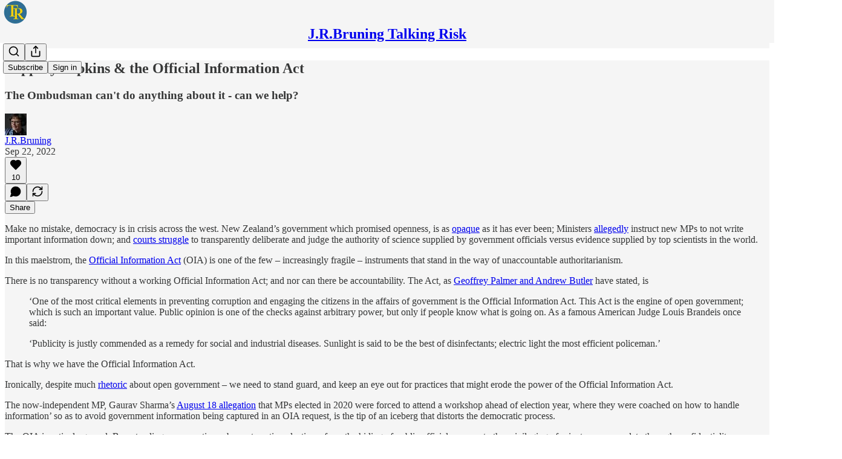

--- FILE ---
content_type: text/html; charset=utf-8
request_url: https://jrbruning.substack.com/p/slippery-hipkins-and-the-official
body_size: 34201
content:
<!DOCTYPE html>
<html lang="en">
    <head>
        <meta charset="utf-8" />
        <meta name="norton-safeweb-site-verification" content="24usqpep0ejc5w6hod3dulxwciwp0djs6c6ufp96av3t4whuxovj72wfkdjxu82yacb7430qjm8adbd5ezlt4592dq4zrvadcn9j9n-0btgdzpiojfzno16-fnsnu7xd" />
        
        <link rel="preconnect" href="https://substackcdn.com" />
        

        
            <title data-rh="true">Slippery Hipkins &amp; the Official Information Act </title>
            
            <meta data-rh="true" name="theme-color" content="#f5f5f5"/><meta data-rh="true" property="og:type" content="article"/><meta data-rh="true" property="og:title" content="Slippery Hipkins &amp; the Official Information Act "/><meta data-rh="true" name="twitter:title" content="Slippery Hipkins &amp; the Official Information Act "/><meta data-rh="true" name="description" content="The Ombudsman can&#x27;t do anything about it - can we help?"/><meta data-rh="true" property="og:description" content="The Ombudsman can&#x27;t do anything about it - can we help?"/><meta data-rh="true" name="twitter:description" content="The Ombudsman can&#x27;t do anything about it - can we help?"/><meta data-rh="true" property="og:image" content="https://substackcdn.com/image/fetch/$s_!Wgzc!,w_1200,h_675,c_fill,f_jpg,q_auto:good,fl_progressive:steep,g_auto/https%3A%2F%2Fbucketeer-e05bbc84-baa3-437e-9518-adb32be77984.s3.amazonaws.com%2Fpublic%2Fimages%2Fb2673196-71c0-49ea-b66a-c0bb45fed0b3_1338x1907.png"/><meta data-rh="true" name="twitter:image" content="https://substackcdn.com/image/fetch/$s_!JkUs!,f_auto,q_auto:best,fl_progressive:steep/https%3A%2F%2Fjrbruning.substack.com%2Fapi%2Fv1%2Fpost_preview%2F74332238%2Ftwitter.jpg%3Fversion%3D4"/><meta data-rh="true" name="twitter:card" content="summary_large_image"/>
            
            
        

        

        <style>
          @layer legacy, tailwind, pencraftReset, pencraft;
        </style>

        
        <link rel="preload" as="style" href="https://substackcdn.com/bundle/theme/main.57ec6396ea4b5be03b65.css" />
        
        <link rel="preload" as="style" href="https://substackcdn.com/bundle/theme/color_links.c9908948e2f4e05476e6.css" />
        
        
        
        <link rel="preload" as="font" href="https://fonts.gstatic.com/s/spectral/v13/rnCr-xNNww_2s0amA9M5knjsS_ul.woff2" crossorigin />
        

        
            
                <link rel="stylesheet" type="text/css" href="https://substackcdn.com/bundle/static/css/7276.25b99e2d.css" />
            
                <link rel="stylesheet" type="text/css" href="https://substackcdn.com/bundle/static/css/7045.0b7473d2.css" />
            
                <link rel="stylesheet" type="text/css" href="https://substackcdn.com/bundle/static/css/852.9cd7f82f.css" />
            
                <link rel="stylesheet" type="text/css" href="https://substackcdn.com/bundle/static/css/8577.8d59a919.css" />
            
                <link rel="stylesheet" type="text/css" href="https://substackcdn.com/bundle/static/css/2967.9706c5e5.css" />
            
                <link rel="stylesheet" type="text/css" href="https://substackcdn.com/bundle/static/css/5611.463006e7.css" />
            
                <link rel="stylesheet" type="text/css" href="https://substackcdn.com/bundle/static/css/5234.3bc4c4b8.css" />
            
                <link rel="stylesheet" type="text/css" href="https://substackcdn.com/bundle/static/css/5366.448b38a4.css" />
            
                <link rel="stylesheet" type="text/css" href="https://substackcdn.com/bundle/static/css/9605.8595f4dc.css" />
            
                <link rel="stylesheet" type="text/css" href="https://substackcdn.com/bundle/static/css/5136.b664b468.css" />
            
                <link rel="stylesheet" type="text/css" href="https://substackcdn.com/bundle/static/css/main.aba729d8.css" />
            
                <link rel="stylesheet" type="text/css" href="https://substackcdn.com/bundle/static/css/6379.813be60f.css" />
            
                <link rel="stylesheet" type="text/css" href="https://substackcdn.com/bundle/static/css/5136.b664b468.css" />
            
                <link rel="stylesheet" type="text/css" href="https://substackcdn.com/bundle/static/css/9605.8595f4dc.css" />
            
                <link rel="stylesheet" type="text/css" href="https://substackcdn.com/bundle/static/css/5366.448b38a4.css" />
            
                <link rel="stylesheet" type="text/css" href="https://substackcdn.com/bundle/static/css/5234.3bc4c4b8.css" />
            
                <link rel="stylesheet" type="text/css" href="https://substackcdn.com/bundle/static/css/5611.463006e7.css" />
            
                <link rel="stylesheet" type="text/css" href="https://substackcdn.com/bundle/static/css/2967.9706c5e5.css" />
            
                <link rel="stylesheet" type="text/css" href="https://substackcdn.com/bundle/static/css/8577.8d59a919.css" />
            
                <link rel="stylesheet" type="text/css" href="https://substackcdn.com/bundle/static/css/7045.0b7473d2.css" />
            
        

        
        
        
        
        <meta name="viewport" content="width=device-width, initial-scale=1, maximum-scale=1, user-scalable=0, viewport-fit=cover" />
        <meta name="author" content="J.R.Bruning" />
        <meta property="og:url" content="https://jrbruning.substack.com/p/slippery-hipkins-and-the-official" />
        
        
        <link rel="canonical" href="https://jrbruning.substack.com/p/slippery-hipkins-and-the-official" />
        

        

        

        

        
            
                <link rel="shortcut icon" href="https://substackcdn.com/image/fetch/$s_!9NAJ!,f_auto,q_auto:good,fl_progressive:steep/https%3A%2F%2Fbucketeer-e05bbc84-baa3-437e-9518-adb32be77984.s3.amazonaws.com%2Fpublic%2Fimages%2F6764dc4f-1606-409b-ac8b-f2623364a1f6%2Ffavicon.ico">
            
        
            
                <link rel="icon" type="image/png" sizes="16x16" href="https://substackcdn.com/image/fetch/$s_!DDk8!,f_auto,q_auto:good,fl_progressive:steep/https%3A%2F%2Fbucketeer-e05bbc84-baa3-437e-9518-adb32be77984.s3.amazonaws.com%2Fpublic%2Fimages%2F6764dc4f-1606-409b-ac8b-f2623364a1f6%2Ffavicon-16x16.png">
            
        
            
                <link rel="icon" type="image/png" sizes="32x32" href="https://substackcdn.com/image/fetch/$s_!8oJ7!,f_auto,q_auto:good,fl_progressive:steep/https%3A%2F%2Fbucketeer-e05bbc84-baa3-437e-9518-adb32be77984.s3.amazonaws.com%2Fpublic%2Fimages%2F6764dc4f-1606-409b-ac8b-f2623364a1f6%2Ffavicon-32x32.png">
            
        
            
                <link rel="icon" type="image/png" sizes="48x48" href="https://substackcdn.com/image/fetch/$s_!nNN8!,f_auto,q_auto:good,fl_progressive:steep/https%3A%2F%2Fbucketeer-e05bbc84-baa3-437e-9518-adb32be77984.s3.amazonaws.com%2Fpublic%2Fimages%2F6764dc4f-1606-409b-ac8b-f2623364a1f6%2Ffavicon-48x48.png">
            
        
            
                <link rel="apple-touch-icon" sizes="57x57" href="https://substackcdn.com/image/fetch/$s_!A3f-!,f_auto,q_auto:good,fl_progressive:steep/https%3A%2F%2Fbucketeer-e05bbc84-baa3-437e-9518-adb32be77984.s3.amazonaws.com%2Fpublic%2Fimages%2F6764dc4f-1606-409b-ac8b-f2623364a1f6%2Fapple-touch-icon-57x57.png">
            
        
            
                <link rel="apple-touch-icon" sizes="60x60" href="https://substackcdn.com/image/fetch/$s_!vvq6!,f_auto,q_auto:good,fl_progressive:steep/https%3A%2F%2Fbucketeer-e05bbc84-baa3-437e-9518-adb32be77984.s3.amazonaws.com%2Fpublic%2Fimages%2F6764dc4f-1606-409b-ac8b-f2623364a1f6%2Fapple-touch-icon-60x60.png">
            
        
            
                <link rel="apple-touch-icon" sizes="72x72" href="https://substackcdn.com/image/fetch/$s_!-Fwc!,f_auto,q_auto:good,fl_progressive:steep/https%3A%2F%2Fbucketeer-e05bbc84-baa3-437e-9518-adb32be77984.s3.amazonaws.com%2Fpublic%2Fimages%2F6764dc4f-1606-409b-ac8b-f2623364a1f6%2Fapple-touch-icon-72x72.png">
            
        
            
                <link rel="apple-touch-icon" sizes="76x76" href="https://substackcdn.com/image/fetch/$s_!x1LF!,f_auto,q_auto:good,fl_progressive:steep/https%3A%2F%2Fbucketeer-e05bbc84-baa3-437e-9518-adb32be77984.s3.amazonaws.com%2Fpublic%2Fimages%2F6764dc4f-1606-409b-ac8b-f2623364a1f6%2Fapple-touch-icon-76x76.png">
            
        
            
                <link rel="apple-touch-icon" sizes="114x114" href="https://substackcdn.com/image/fetch/$s_!4MAi!,f_auto,q_auto:good,fl_progressive:steep/https%3A%2F%2Fbucketeer-e05bbc84-baa3-437e-9518-adb32be77984.s3.amazonaws.com%2Fpublic%2Fimages%2F6764dc4f-1606-409b-ac8b-f2623364a1f6%2Fapple-touch-icon-114x114.png">
            
        
            
                <link rel="apple-touch-icon" sizes="120x120" href="https://substackcdn.com/image/fetch/$s_!hOP4!,f_auto,q_auto:good,fl_progressive:steep/https%3A%2F%2Fbucketeer-e05bbc84-baa3-437e-9518-adb32be77984.s3.amazonaws.com%2Fpublic%2Fimages%2F6764dc4f-1606-409b-ac8b-f2623364a1f6%2Fapple-touch-icon-120x120.png">
            
        
            
                <link rel="apple-touch-icon" sizes="144x144" href="https://substackcdn.com/image/fetch/$s_!WEd2!,f_auto,q_auto:good,fl_progressive:steep/https%3A%2F%2Fbucketeer-e05bbc84-baa3-437e-9518-adb32be77984.s3.amazonaws.com%2Fpublic%2Fimages%2F6764dc4f-1606-409b-ac8b-f2623364a1f6%2Fapple-touch-icon-144x144.png">
            
        
            
                <link rel="apple-touch-icon" sizes="152x152" href="https://substackcdn.com/image/fetch/$s_!QXg_!,f_auto,q_auto:good,fl_progressive:steep/https%3A%2F%2Fbucketeer-e05bbc84-baa3-437e-9518-adb32be77984.s3.amazonaws.com%2Fpublic%2Fimages%2F6764dc4f-1606-409b-ac8b-f2623364a1f6%2Fapple-touch-icon-152x152.png">
            
        
            
                <link rel="apple-touch-icon" sizes="167x167" href="https://substackcdn.com/image/fetch/$s_!o3u-!,f_auto,q_auto:good,fl_progressive:steep/https%3A%2F%2Fbucketeer-e05bbc84-baa3-437e-9518-adb32be77984.s3.amazonaws.com%2Fpublic%2Fimages%2F6764dc4f-1606-409b-ac8b-f2623364a1f6%2Fapple-touch-icon-167x167.png">
            
        
            
                <link rel="apple-touch-icon" sizes="180x180" href="https://substackcdn.com/image/fetch/$s_!317h!,f_auto,q_auto:good,fl_progressive:steep/https%3A%2F%2Fbucketeer-e05bbc84-baa3-437e-9518-adb32be77984.s3.amazonaws.com%2Fpublic%2Fimages%2F6764dc4f-1606-409b-ac8b-f2623364a1f6%2Fapple-touch-icon-180x180.png">
            
        
            
                <link rel="apple-touch-icon" sizes="1024x1024" href="https://substackcdn.com/image/fetch/$s_!9tqG!,f_auto,q_auto:good,fl_progressive:steep/https%3A%2F%2Fbucketeer-e05bbc84-baa3-437e-9518-adb32be77984.s3.amazonaws.com%2Fpublic%2Fimages%2F6764dc4f-1606-409b-ac8b-f2623364a1f6%2Fapple-touch-icon-1024x1024.png">
            
        
            
        
            
        
            
        

        

        
            <link rel="alternate" type="application/rss+xml" href="/feed" title="J.R.Bruning Talking Risk"/>
        

        
        
          <style>
            @font-face{font-family:'Spectral';font-style:italic;font-weight:400;font-display:fallback;src:url(https://fonts.gstatic.com/s/spectral/v13/rnCt-xNNww_2s0amA9M8on7mTNmnUHowCw.woff2) format('woff2');unicode-range:U+0301,U+0400-045F,U+0490-0491,U+04B0-04B1,U+2116}@font-face{font-family:'Spectral';font-style:italic;font-weight:400;font-display:fallback;src:url(https://fonts.gstatic.com/s/spectral/v13/rnCt-xNNww_2s0amA9M8onXmTNmnUHowCw.woff2) format('woff2');unicode-range:U+0102-0103,U+0110-0111,U+0128-0129,U+0168-0169,U+01A0-01A1,U+01AF-01B0,U+0300-0301,U+0303-0304,U+0308-0309,U+0323,U+0329,U+1EA0-1EF9,U+20AB}@font-face{font-family:'Spectral';font-style:italic;font-weight:400;font-display:fallback;src:url(https://fonts.gstatic.com/s/spectral/v13/rnCt-xNNww_2s0amA9M8onTmTNmnUHowCw.woff2) format('woff2');unicode-range:U+0100-02AF,U+0304,U+0308,U+0329,U+1E00-1E9F,U+1EF2-1EFF,U+2020,U+20A0-20AB,U+20AD-20CF,U+2113,U+2C60-2C7F,U+A720-A7FF}@font-face{font-family:'Spectral';font-style:italic;font-weight:400;font-display:fallback;src:url(https://fonts.gstatic.com/s/spectral/v13/rnCt-xNNww_2s0amA9M8onrmTNmnUHo.woff2) format('woff2');unicode-range:U+0000-00FF,U+0131,U+0152-0153,U+02BB-02BC,U+02C6,U+02DA,U+02DC,U+0304,U+0308,U+0329,U+2000-206F,U+2074,U+20AC,U+2122,U+2191,U+2193,U+2212,U+2215,U+FEFF,U+FFFD}@font-face{font-family:'Spectral';font-style:normal;font-weight:400;font-display:fallback;src:url(https://fonts.gstatic.com/s/spectral/v13/rnCr-xNNww_2s0amA9M9knjsS_ulYHs.woff2) format('woff2');unicode-range:U+0301,U+0400-045F,U+0490-0491,U+04B0-04B1,U+2116}@font-face{font-family:'Spectral';font-style:normal;font-weight:400;font-display:fallback;src:url(https://fonts.gstatic.com/s/spectral/v13/rnCr-xNNww_2s0amA9M2knjsS_ulYHs.woff2) format('woff2');unicode-range:U+0102-0103,U+0110-0111,U+0128-0129,U+0168-0169,U+01A0-01A1,U+01AF-01B0,U+0300-0301,U+0303-0304,U+0308-0309,U+0323,U+0329,U+1EA0-1EF9,U+20AB}@font-face{font-family:'Spectral';font-style:normal;font-weight:400;font-display:fallback;src:url(https://fonts.gstatic.com/s/spectral/v13/rnCr-xNNww_2s0amA9M3knjsS_ulYHs.woff2) format('woff2');unicode-range:U+0100-02AF,U+0304,U+0308,U+0329,U+1E00-1E9F,U+1EF2-1EFF,U+2020,U+20A0-20AB,U+20AD-20CF,U+2113,U+2C60-2C7F,U+A720-A7FF}@font-face{font-family:'Spectral';font-style:normal;font-weight:400;font-display:fallback;src:url(https://fonts.gstatic.com/s/spectral/v13/rnCr-xNNww_2s0amA9M5knjsS_ul.woff2) format('woff2');unicode-range:U+0000-00FF,U+0131,U+0152-0153,U+02BB-02BC,U+02C6,U+02DA,U+02DC,U+0304,U+0308,U+0329,U+2000-206F,U+2074,U+20AC,U+2122,U+2191,U+2193,U+2212,U+2215,U+FEFF,U+FFFD}@font-face{font-family:'Spectral';font-style:normal;font-weight:600;font-display:fallback;src:url(https://fonts.gstatic.com/s/spectral/v13/rnCs-xNNww_2s0amA9vmtm3FafaPWnIIMrY.woff2) format('woff2');unicode-range:U+0301,U+0400-045F,U+0490-0491,U+04B0-04B1,U+2116}@font-face{font-family:'Spectral';font-style:normal;font-weight:600;font-display:fallback;src:url(https://fonts.gstatic.com/s/spectral/v13/rnCs-xNNww_2s0amA9vmtm3OafaPWnIIMrY.woff2) format('woff2');unicode-range:U+0102-0103,U+0110-0111,U+0128-0129,U+0168-0169,U+01A0-01A1,U+01AF-01B0,U+0300-0301,U+0303-0304,U+0308-0309,U+0323,U+0329,U+1EA0-1EF9,U+20AB}@font-face{font-family:'Spectral';font-style:normal;font-weight:600;font-display:fallback;src:url(https://fonts.gstatic.com/s/spectral/v13/rnCs-xNNww_2s0amA9vmtm3PafaPWnIIMrY.woff2) format('woff2');unicode-range:U+0100-02AF,U+0304,U+0308,U+0329,U+1E00-1E9F,U+1EF2-1EFF,U+2020,U+20A0-20AB,U+20AD-20CF,U+2113,U+2C60-2C7F,U+A720-A7FF}@font-face{font-family:'Spectral';font-style:normal;font-weight:600;font-display:fallback;src:url(https://fonts.gstatic.com/s/spectral/v13/rnCs-xNNww_2s0amA9vmtm3BafaPWnII.woff2) format('woff2');unicode-range:U+0000-00FF,U+0131,U+0152-0153,U+02BB-02BC,U+02C6,U+02DA,U+02DC,U+0304,U+0308,U+0329,U+2000-206F,U+2074,U+20AC,U+2122,U+2191,U+2193,U+2212,U+2215,U+FEFF,U+FFFD}
            
          </style>
        
        

        <style>:root{--color_theme_bg_pop:#ecbe14;--background_pop:#ecbe14;--color_theme_bg_web:#f5f5f5;--cover_bg_color:#f5f5f5;--cover_bg_color_secondary:#e6e6e6;--background_pop_darken:#d5ac11;--print_on_pop:#ffffff;--color_theme_bg_pop_darken:#d5ac11;--color_theme_print_on_pop:#ffffff;--color_theme_bg_pop_20:rgba(236, 190, 20, 0.2);--color_theme_bg_pop_30:rgba(236, 190, 20, 0.3);--print_pop:#ecbe14;--color_theme_accent:#ecbe14;--cover_print_primary:#363737;--cover_print_secondary:#757575;--cover_print_tertiary:#b6b6b6;--cover_border_color:#ecbe14;--home_hero:magazine-5;--home_posts:list;--web_bg_color:#f5f5f5;--background_contrast_1:#e6e6e6;--background_contrast_2:#d4d4d4;--background_contrast_3:#b0b0b0;--background_contrast_4:#8d8d8d;--background_contrast_5:#4d4d4d;--color_theme_bg_contrast_1:#e6e6e6;--color_theme_bg_contrast_2:#d4d4d4;--color_theme_bg_contrast_3:#b0b0b0;--color_theme_bg_contrast_4:#8d8d8d;--color_theme_bg_contrast_5:#4d4d4d;--color_theme_bg_elevated:#f5f5f5;--color_theme_bg_elevated_secondary:#e6e6e6;--color_theme_bg_elevated_tertiary:#d4d4d4;--color_theme_detail:#dddddd;--background_contrast_pop:rgba(236, 190, 20, 0.4);--color_theme_bg_contrast_pop:rgba(236, 190, 20, 0.4);--theme_bg_is_dark:0;--print_on_web_bg_color:#363737;--print_secondary_on_web_bg_color:#828383;--background_pop_rgb:236, 190, 20;--color_theme_bg_pop_rgb:236, 190, 20;--color_theme_accent_rgb:236, 190, 20;}</style>

        
            <link rel="stylesheet" href="https://substackcdn.com/bundle/theme/main.57ec6396ea4b5be03b65.css" />
        
            <link rel="stylesheet" href="https://substackcdn.com/bundle/theme/color_links.c9908948e2f4e05476e6.css" />
        

        <style></style>

        

        

        

        
    </head>

    <body class="">
        

        

        

        

        

        

        <div id="entry">
            <div id="main" class="main typography use-theme-bg"><div class="pencraft pc-display-contents pc-reset pubTheme-yiXxQA"><div data-testid="navbar" class="main-menu"><div class="mainMenuContent-DME8DR"><div style="position:relative;height:71px;" class="pencraft pc-display-flex pc-gap-12 pc-paddingLeft-20 pc-paddingRight-20 pc-justifyContent-space-between pc-alignItems-center pc-reset border-bottom-detail-k1F6C4 topBar-pIF0J1"><div style="flex-basis:0px;flex-grow:1;" class="logoContainer-p12gJb"><a href="/" native class="pencraft pc-display-contents pc-reset"><div draggable="false" class="pencraft pc-display-flex pc-position-relative pc-reset"><div style="width:40px;height:40px;" class="pencraft pc-display-flex pc-reset bg-white-ZBV5av pc-borderRadius-sm overflow-hidden-WdpwT6 sizing-border-box-DggLA4"><picture><source type="image/webp" srcset="https://substackcdn.com/image/fetch/$s_!fI8f!,w_80,h_80,c_fill,f_webp,q_auto:good,fl_progressive:steep,g_auto/https%3A%2F%2Fbucketeer-e05bbc84-baa3-437e-9518-adb32be77984.s3.amazonaws.com%2Fpublic%2Fimages%2Fd3622fff-16b5-4bcc-8a80-8291985a88f1_400x400.png"/><img src="https://substackcdn.com/image/fetch/$s_!fI8f!,w_80,h_80,c_fill,f_auto,q_auto:good,fl_progressive:steep,g_auto/https%3A%2F%2Fbucketeer-e05bbc84-baa3-437e-9518-adb32be77984.s3.amazonaws.com%2Fpublic%2Fimages%2Fd3622fff-16b5-4bcc-8a80-8291985a88f1_400x400.png" sizes="100vw" alt="J.R.Bruning Talking Risk" width="80" height="80" style="width:40px;height:40px;" draggable="false" class="img-OACg1c object-fit-cover-u4ReeV pencraft pc-reset"/></picture></div></div></a></div><div style="flex-grow:0;" class="titleContainer-DJYq5v"><h1 class="pencraft pc-reset font-pub-headings-FE5byy reset-IxiVJZ title-oOnUGd"><a href="/" class="pencraft pc-display-contents pc-reset">J.R.Bruning Talking Risk</a></h1></div><div style="flex-basis:0px;flex-grow:1;" class="pencraft pc-display-flex pc-justifyContent-flex-end pc-alignItems-center pc-reset"><div class="buttonsContainer-SJBuep"><div class="pencraft pc-display-flex pc-gap-8 pc-justifyContent-flex-end pc-alignItems-center pc-reset navbar-buttons"><div class="pencraft pc-display-flex pc-gap-4 pc-reset"><span data-state="closed"><button tabindex="0" type="button" aria-label="Search" class="pencraft pc-reset pencraft iconButton-mq_Et5 iconButtonBase-dJGHgN buttonBase-GK1x3M buttonStyle-r7yGCK size_md-gCDS3o priority_tertiary-rlke8z"><svg xmlns="http://www.w3.org/2000/svg" width="20" height="20" viewBox="0 0 24 24" fill="none" stroke="currentColor" stroke-width="2" stroke-linecap="round" stroke-linejoin="round" class="lucide lucide-search"><circle cx="11" cy="11" r="8"></circle><path d="m21 21-4.3-4.3"></path></svg></button></span><button tabindex="0" type="button" aria-label="Share Publication" id="headlessui-menu-button-P0-5" aria-haspopup="menu" aria-expanded="false" data-headlessui-state class="pencraft pc-reset pencraft iconButton-mq_Et5 iconButtonBase-dJGHgN buttonBase-GK1x3M buttonStyle-r7yGCK size_md-gCDS3o priority_tertiary-rlke8z"><svg xmlns="http://www.w3.org/2000/svg" width="20" height="20" viewBox="0 0 24 24" fill="none" stroke="currentColor" stroke-width="2" stroke-linecap="round" stroke-linejoin="round" class="lucide lucide-share"><path d="M4 12v8a2 2 0 0 0 2 2h12a2 2 0 0 0 2-2v-8"></path><polyline points="16 6 12 2 8 6"></polyline><line x1="12" x2="12" y1="2" y2="15"></line></svg></button></div><button tabindex="0" type="button" data-testid="noncontributor-cta-button" class="pencraft pc-reset pencraft buttonBase-GK1x3M buttonText-X0uSmG buttonStyle-r7yGCK priority_primary-RfbeYt size_md-gCDS3o">Subscribe</button><button tabindex="0" type="button" native data-href="https://substack.com/sign-in?redirect=%2Fp%2Fslippery-hipkins-and-the-official&amp;for_pub=jrbruning" class="pencraft pc-reset pencraft buttonBase-GK1x3M buttonText-X0uSmG buttonStyle-r7yGCK priority_tertiary-rlke8z size_md-gCDS3o">Sign in</button></div></div></div></div></div><div style="height:72px;"></div></div></div><div><script type="application/ld+json">{"@context":"https://schema.org","@type":"NewsArticle","url":"https://jrbruning.substack.com/p/slippery-hipkins-and-the-official","mainEntityOfPage":"https://jrbruning.substack.com/p/slippery-hipkins-and-the-official","headline":"Slippery Hipkins & the Official Information Act ","description":"The Ombudsman can't do anything about it - can we help?","image":[{"@type":"ImageObject","url":"https://substackcdn.com/image/fetch/$s_!Wgzc!,f_auto,q_auto:good,fl_progressive:steep/https%3A%2F%2Fbucketeer-e05bbc84-baa3-437e-9518-adb32be77984.s3.amazonaws.com%2Fpublic%2Fimages%2Fb2673196-71c0-49ea-b66a-c0bb45fed0b3_1338x1907.png"}],"datePublished":"2022-09-22T06:50:32+00:00","dateModified":"2022-09-22T06:50:32+00:00","isAccessibleForFree":true,"author":[{"@type":"Person","name":"J.R.Bruning","url":"https://substack.com/@jrbruning","description":"NZ based sociologist. Primary focus: regulation of manmade tech in the public interest. Relationship between governance, policy & provenance of scientific & technical knowledge. Trustee Physicians & Scientists for Global Responsibility (@PSGRNZ). ","identifier":"user:60080541","image":{"@type":"ImageObject","contentUrl":"https://substackcdn.com/image/fetch/$s_!-1M6!,f_auto,q_auto:good,fl_progressive:steep/https%3A%2F%2Fsubstack-post-media.s3.amazonaws.com%2Fpublic%2Fimages%2Fc93e9c4c-ff21-4f71-958b-45fb449edab4_342x322.jpeg","thumbnailUrl":"https://substackcdn.com/image/fetch/$s_!-1M6!,w_128,h_128,c_limit,f_auto,q_auto:good,fl_progressive:steep/https%3A%2F%2Fsubstack-post-media.s3.amazonaws.com%2Fpublic%2Fimages%2Fc93e9c4c-ff21-4f71-958b-45fb449edab4_342x322.jpeg"}}],"publisher":{"@type":"Organization","name":"J.R.Bruning Talking Risk","url":"https://jrbruning.substack.com","description":"On democracy, policy & public-interest stewardship of manmade tech ","interactionStatistic":{"@type":"InteractionCounter","name":"Subscribers","interactionType":"https://schema.org/SubscribeAction","userInteractionCount":100},"identifier":"pub:854917","logo":{"@type":"ImageObject","url":"https://substackcdn.com/image/fetch/$s_!fI8f!,f_auto,q_auto:good,fl_progressive:steep/https%3A%2F%2Fbucketeer-e05bbc84-baa3-437e-9518-adb32be77984.s3.amazonaws.com%2Fpublic%2Fimages%2Fd3622fff-16b5-4bcc-8a80-8291985a88f1_400x400.png","contentUrl":"https://substackcdn.com/image/fetch/$s_!fI8f!,f_auto,q_auto:good,fl_progressive:steep/https%3A%2F%2Fbucketeer-e05bbc84-baa3-437e-9518-adb32be77984.s3.amazonaws.com%2Fpublic%2Fimages%2Fd3622fff-16b5-4bcc-8a80-8291985a88f1_400x400.png","thumbnailUrl":"https://substackcdn.com/image/fetch/$s_!fI8f!,w_128,h_128,c_limit,f_auto,q_auto:good,fl_progressive:steep/https%3A%2F%2Fbucketeer-e05bbc84-baa3-437e-9518-adb32be77984.s3.amazonaws.com%2Fpublic%2Fimages%2Fd3622fff-16b5-4bcc-8a80-8291985a88f1_400x400.png"},"image":{"@type":"ImageObject","url":"https://substackcdn.com/image/fetch/$s_!fI8f!,f_auto,q_auto:good,fl_progressive:steep/https%3A%2F%2Fbucketeer-e05bbc84-baa3-437e-9518-adb32be77984.s3.amazonaws.com%2Fpublic%2Fimages%2Fd3622fff-16b5-4bcc-8a80-8291985a88f1_400x400.png","contentUrl":"https://substackcdn.com/image/fetch/$s_!fI8f!,f_auto,q_auto:good,fl_progressive:steep/https%3A%2F%2Fbucketeer-e05bbc84-baa3-437e-9518-adb32be77984.s3.amazonaws.com%2Fpublic%2Fimages%2Fd3622fff-16b5-4bcc-8a80-8291985a88f1_400x400.png","thumbnailUrl":"https://substackcdn.com/image/fetch/$s_!fI8f!,w_128,h_128,c_limit,f_auto,q_auto:good,fl_progressive:steep/https%3A%2F%2Fbucketeer-e05bbc84-baa3-437e-9518-adb32be77984.s3.amazonaws.com%2Fpublic%2Fimages%2Fd3622fff-16b5-4bcc-8a80-8291985a88f1_400x400.png"}},"interactionStatistic":[{"@type":"InteractionCounter","interactionType":"https://schema.org/LikeAction","userInteractionCount":10},{"@type":"InteractionCounter","interactionType":"https://schema.org/ShareAction","userInteractionCount":0},{"@type":"InteractionCounter","interactionType":"https://schema.org/CommentAction","userInteractionCount":0}]}</script><div aria-label="Post" role="main" class="single-post-container"><div class="container"><div class="single-post"><div class="pencraft pc-display-contents pc-reset pubTheme-yiXxQA"><article class="typography newsletter-post post"><div role="region" aria-label="Post header" class="post-header"><h1 dir="auto" class="post-title published title-X77sOw">Slippery Hipkins &amp; the Official Information Act </h1><h3 dir="auto" class="subtitle subtitle-HEEcLo">The Ombudsman can't do anything about it - can we help?</h3><div aria-label="Post UFI" role="region" class="pencraft pc-display-flex pc-flexDirection-column pc-paddingBottom-16 pc-reset"><div class="pencraft pc-display-flex pc-flexDirection-column pc-paddingTop-16 pc-paddingBottom-16 pc-reset"><div class="pencraft pc-display-flex pc-gap-12 pc-alignItems-center pc-reset byline-wrapper"><div class="pencraft pc-display-flex pc-reset"><div class="pencraft pc-display-flex pc-flexDirection-row pc-gap-8 pc-alignItems-center pc-justifyContent-flex-start pc-reset"><div style="--scale:36px;--offset:9px;--border-width:4.5px;" class="pencraft pc-display-flex pc-flexDirection-row pc-alignItems-center pc-justifyContent-flex-start pc-reset ltr-qDBmby"><a href="https://substack.com/@jrbruning" aria-label="View J.R.Bruning's profile" class="pencraft pc-display-contents pc-reset"><div style="--scale:36px;" tabindex="0" class="pencraft pc-display-flex pc-width-36 pc-height-36 pc-justifyContent-center pc-alignItems-center pc-position-relative pc-reset bg-secondary-UUD3_J flex-auto-j3S2WA animate-XFJxE4 outline-detail-vcQLyr pc-borderRadius-full overflow-hidden-WdpwT6 sizing-border-box-DggLA4 pressable-sm-YIJFKJ showFocus-sk_vEm container-TAtrWj interactive-UkK0V6 avatar-u8q6xB last-JfNEJ_"><div style="--scale:36px;" title="J.R.Bruning" class="pencraft pc-display-flex pc-width-36 pc-height-36 pc-justifyContent-center pc-alignItems-center pc-position-relative pc-reset bg-secondary-UUD3_J flex-auto-j3S2WA outline-detail-vcQLyr pc-borderRadius-full overflow-hidden-WdpwT6 sizing-border-box-DggLA4 container-TAtrWj"><picture><source type="image/webp" srcset="https://substackcdn.com/image/fetch/$s_!-1M6!,w_36,h_36,c_fill,f_webp,q_auto:good,fl_progressive:steep/https%3A%2F%2Fsubstack-post-media.s3.amazonaws.com%2Fpublic%2Fimages%2Fc93e9c4c-ff21-4f71-958b-45fb449edab4_342x322.jpeg 36w, https://substackcdn.com/image/fetch/$s_!-1M6!,w_72,h_72,c_fill,f_webp,q_auto:good,fl_progressive:steep/https%3A%2F%2Fsubstack-post-media.s3.amazonaws.com%2Fpublic%2Fimages%2Fc93e9c4c-ff21-4f71-958b-45fb449edab4_342x322.jpeg 72w, https://substackcdn.com/image/fetch/$s_!-1M6!,w_108,h_108,c_fill,f_webp,q_auto:good,fl_progressive:steep/https%3A%2F%2Fsubstack-post-media.s3.amazonaws.com%2Fpublic%2Fimages%2Fc93e9c4c-ff21-4f71-958b-45fb449edab4_342x322.jpeg 108w" sizes="36px"/><img src="https://substackcdn.com/image/fetch/$s_!-1M6!,w_36,h_36,c_fill,f_auto,q_auto:good,fl_progressive:steep/https%3A%2F%2Fsubstack-post-media.s3.amazonaws.com%2Fpublic%2Fimages%2Fc93e9c4c-ff21-4f71-958b-45fb449edab4_342x322.jpeg" sizes="36px" alt="J.R.Bruning's avatar" srcset="https://substackcdn.com/image/fetch/$s_!-1M6!,w_36,h_36,c_fill,f_auto,q_auto:good,fl_progressive:steep/https%3A%2F%2Fsubstack-post-media.s3.amazonaws.com%2Fpublic%2Fimages%2Fc93e9c4c-ff21-4f71-958b-45fb449edab4_342x322.jpeg 36w, https://substackcdn.com/image/fetch/$s_!-1M6!,w_72,h_72,c_fill,f_auto,q_auto:good,fl_progressive:steep/https%3A%2F%2Fsubstack-post-media.s3.amazonaws.com%2Fpublic%2Fimages%2Fc93e9c4c-ff21-4f71-958b-45fb449edab4_342x322.jpeg 72w, https://substackcdn.com/image/fetch/$s_!-1M6!,w_108,h_108,c_fill,f_auto,q_auto:good,fl_progressive:steep/https%3A%2F%2Fsubstack-post-media.s3.amazonaws.com%2Fpublic%2Fimages%2Fc93e9c4c-ff21-4f71-958b-45fb449edab4_342x322.jpeg 108w" width="36" height="36" draggable="false" class="img-OACg1c object-fit-cover-u4ReeV pencraft pc-reset"/></picture></div></div></a></div></div></div><div class="pencraft pc-display-flex pc-flexDirection-column pc-reset"><div class="pencraft pc-reset color-pub-primary-text-NyXPlw line-height-20-t4M0El font-meta-MWBumP size-11-NuY2Zx weight-medium-fw81nC transform-uppercase-yKDgcq reset-IxiVJZ meta-EgzBVA"><span data-state="closed"><a href="https://substack.com/@jrbruning" class="pencraft pc-reset decoration-hover-underline-ClDVRM reset-IxiVJZ">J.R.Bruning</a></span></div><div class="pencraft pc-display-flex pc-gap-4 pc-reset"><div class="pencraft pc-reset color-pub-secondary-text-hGQ02T line-height-20-t4M0El font-meta-MWBumP size-11-NuY2Zx weight-medium-fw81nC transform-uppercase-yKDgcq reset-IxiVJZ meta-EgzBVA">Sep 22, 2022</div></div></div></div></div><div class="pencraft pc-display-flex pc-gap-16 pc-paddingTop-16 pc-paddingBottom-16 pc-justifyContent-space-between pc-alignItems-center pc-reset flex-grow-rzmknG border-top-detail-themed-k9TZAY border-bottom-detail-themed-Ua9186 post-ufi"><div class="pencraft pc-display-flex pc-gap-8 pc-reset"><div class="like-button-container post-ufi-button style-button"><button tabindex="0" type="button" aria-label="Like (10)" aria-pressed="false" class="pencraft pc-reset pencraft post-ufi-button style-button has-label with-border"><svg role="img" style="height:20px;width:20px;" width="20" height="20" viewBox="0 0 24 24" fill="#000000" stroke-width="2" stroke="#000" xmlns="http://www.w3.org/2000/svg" class="icon"><g><title></title><svg xmlns="http://www.w3.org/2000/svg" width="24" height="24" viewBox="0 0 24 24" stroke-width="2" stroke-linecap="round" stroke-linejoin="round" class="lucide lucide-heart"><path d="M19 14c1.49-1.46 3-3.21 3-5.5A5.5 5.5 0 0 0 16.5 3c-1.76 0-3 .5-4.5 2-1.5-1.5-2.74-2-4.5-2A5.5 5.5 0 0 0 2 8.5c0 2.3 1.5 4.05 3 5.5l7 7Z"></path></svg></g></svg><div class="label">10</div></button></div><button tabindex="0" type="button" aria-label="View comments (0)" data-href="https://jrbruning.substack.com/p/slippery-hipkins-and-the-official/comments" class="pencraft pc-reset pencraft post-ufi-button style-button post-ufi-comment-button no-label with-border"><svg role="img" style="height:20px;width:20px;" width="20" height="20" viewBox="0 0 24 24" fill="#000000" stroke-width="2" stroke="#000" xmlns="http://www.w3.org/2000/svg" class="icon"><g><title></title><svg xmlns="http://www.w3.org/2000/svg" width="24" height="24" viewBox="0 0 24 24" stroke-width="2" stroke-linecap="round" stroke-linejoin="round" class="lucide lucide-message-circle"><path d="M7.9 20A9 9 0 1 0 4 16.1L2 22Z"></path></svg></g></svg></button><button tabindex="0" type="button" class="pencraft pc-reset pencraft post-ufi-button style-button no-label with-border"><svg role="img" style="height:20px;width:20px;" width="20" height="20" viewBox="0 0 24 24" fill="none" stroke-width="2" stroke="#000" xmlns="http://www.w3.org/2000/svg" class="icon"><g><title></title><path d="M21 3V8M21 8H16M21 8L18 5.29962C16.7056 4.14183 15.1038 3.38328 13.3879 3.11547C11.6719 2.84766 9.9152 3.08203 8.32951 3.79031C6.74382 4.49858 5.39691 5.65051 4.45125 7.10715C3.5056 8.5638 3.00158 10.2629 3 11.9996M3 21V16M3 16H8M3 16L6 18.7C7.29445 19.8578 8.89623 20.6163 10.6121 20.8841C12.3281 21.152 14.0848 20.9176 15.6705 20.2093C17.2562 19.501 18.6031 18.3491 19.5487 16.8925C20.4944 15.4358 20.9984 13.7367 21 12" stroke-linecap="round" stroke-linejoin="round"></path></g></svg></button></div><div class="pencraft pc-display-flex pc-gap-8 pc-reset"><button tabindex="0" type="button" class="pencraft pc-reset pencraft post-ufi-button style-button has-label with-border"><div class="label">Share</div></button></div></div></div></div><div class="visibility-check"></div><div><div class="available-content"><div dir="auto" class="body markup"><p><span>Make no mistake, democracy is in crisis across the west. New Zealand’s government which promised openness, is as </span><a href="https://www.stuff.co.nz/national/politics/opinion/125352433/this-government-promised-to-be-open-and-transparent-but-it-is-an-artfullycrafted-mirage" rel>opaque</a><span> as it has ever been; Ministers </span><a href="https://www.newshub.co.nz/home/politics/2022/08/labour-s-dr-gaurav-sharma-breaks-silence-accusing-prime-minister-jacinda-ardern-of-cover-up-releases-secret-recording-of-mp.html" rel>allegedly</a><span> instruct new MPs to not write important information down;  and </span><a href="https://www.courtsofnz.govt.nz/assets/Uploads/Judgments-online/20220201-2022-NZHC-67.pdf" rel>courts struggle</a><span> to transparently deliberate and judge the authority of science supplied by government officials versus evidence supplied by top scientists in the world. </span></p><p><span>In this maelstrom, the </span><a href="https://www.legislation.govt.nz/act/public/1982/0156/latest/DLM64785.html" rel>Official Information Act</a><span> (OIA) is one of the few – increasingly fragile – instruments that stand in the way of unaccountable authoritarianism.</span></p><p><span>There is no transparency without a working Official Information Act; and nor can there be accountability. The Act, as </span><a href="https://www.teherengawakapress.co.nz/towards-democratic-renewal-ideas-for-constitutional-change-in-new-zealand/" rel>Geoffrey Palmer and Andrew Butler</a><span> have stated, is</span></p><blockquote><p>‘One of the most critical elements in preventing corruption and engaging the citizens in the affairs of government is the Official Information Act. This Act is the engine of open government; which is such an important value. Public opinion is one of the checks against arbitrary power, but only if people know what is going on. As a famous American Judge Louis Brandeis once said:</p><p>‘Publicity is justly commended as a remedy for social and industrial diseases. Sunlight is said to be the best of disinfectants; electric light the most efficient policeman.’</p></blockquote><p>That is why we have the Official Information Act.</p><p><span>Ironically, despite much </span><a href="https://dpmc.govt.nz/our-programmes/policy-project/policy-community/open-government-partnership#:~:text=Since%202013%2C%20New%20Zealand%20has,the%20Open%20Government%20Partnership%20website." rel>rhetoric</a><span> about open government – we need to stand guard, and keep an eye out for practices that might erode the power of the Official Information Act.</span></p><p><span>The now-independent MP, Gaurav Sharma’s </span><a href="https://www.newshub.co.nz/home/politics/2022/08/labour-s-dr-gaurav-sharma-breaks-silence-accusing-prime-minister-jacinda-ardern-of-cover-up-releases-secret-recording-of-mp.html" rel>August 18 allegation</a><span> that MPs elected in 2020 were forced to attend a workshop ahead of election year, where they were coached on how to handle information’ so as to avoid government information being captured in an OIA request, is the tip of an iceberg that distorts the democratic process.</span></p><p>The OIA is actively gamed.  By extending response times,  by systematic redactions, from the hiding of public officials names, to the privileging of private company data through confidentiality agreements. It’s capped off by an all to frequently, powerless Ombudsman.</p><p><span>As the </span><a href="https://nzccl.org.nz/case-full-review-official-information-act/" rel>New Zealand Council for Civil Liberties</a><span> (NZCCL) states,</span></p><blockquote><p>When talking to journalists, it's not whether they have a bad OIA story, but how many they have and how bad they are.</p></blockquote><p>The OIA needs strengthening. As Palmer and Butler noted in 2018:</p><blockquote><p><span>the Act is showing signs of its age and is serious need for refreshment. Despite two Law Commission reports [</span><a href="https://www.lawcom.govt.nz/sites/default/files/projectAvailableFormats/NZLC%20R40.pdf" rel>1997</a><span> </span><a href="https://www.lawcom.govt.nz/sites/default/files/projectAvailableFormats/NZLC%20R125.pdf" rel>2012</a><span>] that have recommended important improvements to it, nothing has happened.</span></p></blockquote><p><span>In </span><a href="https://nzccl.org.nz/a-better-official-information-act/" rel>2018 the NZCCL</a><span> added to the Law Commission’s call, and proposed significant changes to the Official Information Act and other associated laws (e.g. the Ombudsmen Act and Local Government Official Information and Meetings Act). In </span><a href="https://nzccl.org.nz/case-full-review-official-information-act/" rel>2019 the NZCCL</a><span> called for a comprehensive review.</span></p><p><span>In </span><a href="https://consultations.justice.govt.nz/policy/access-to-official-information/#survey" rel>2019 the Ministry of Justice</a><span> conducted a survey, but I can’t identify a published report, only a </span><em>reference</em><span> to a </span><a href="https://ogp.org.nz/new-zealands-plan/third-national-action-plan-2018-2020/commitment-7-progress-report-december-2019/" rel>September 2019</a><span> report on the </span><a href="https://ogp.org.nz/open-government-partnership/" rel>Open Government Partnership</a><span>. This site doesn’t do much in the public interest to promote transparency, as it is so blithely (‘transparently’) uninterested in updating the OIA. (Noting the comment above - that the OIA is the engine of open government). It seems to be more about securing legitimacy through performance art (Andrea Vance has called it an </span><a href="https://www.stuff.co.nz/national/politics/opinion/125352433/this-government-promised-to-be-open-and-transparent-but-it-is-an-artfullycrafted-mirage" rel>‘artfully crafted mirage’</a><span>). </span></p><p><span>NZCCL called for an </span><a href="http://Open Government Partnership" rel>Open Government Commission</a><span>, it’s important not to get the two confused.</span></p><p><span>When we consider the extent of problems identified with those with much greater experience than I, the 2019 </span><a href="https://ogp.org.nz/new-zealands-plan/third-national-action-plan-2018-2020/commitment-7-progress-report-december-2019/" rel>single page reference</a><span> on the Open Government Partnership New Zealand website murmuring well intentioned platitudes, is well… underwhelming.</span></p><p>There is a major loophole that’s bugging me right now. It’s that once a Minister has shifted portfolios, they then escape any obligation to respond to the OIA request. At all.</p><p><span>When the Hon Chris Hipkins </span><a href="https://www.beehive.govt.nz/release/cabinet-changes-following-faafoi-mallard-resignations" rel>switched portfolios</a><span>, he slipped through this loophole. He now doesn’t have to answer OIA requests regarding his decisions and activities relating to previous Ministerial portfolios. So when </span><a href="https://jrbruning.substack.com/p/covid-19-and-the-science-deny-dismiss" rel>he refused to respond</a><span>, and on June 20, 2022 deftly tossed the request to the Hon Verrall (who also booted it to the Ministry of Health…. </span></p><blockquote><p>The subject matter you raised falls within the portfolio responsibilities of the Minister of COVID 19. Your correspondence will therefore be transferred to the office of Hon Ayesha Verrall for her consideration.</p></blockquote><p> I complained to the Ombudsman.</p><p>The complaint to the Ombudsman fell on deaf ears. Because the Ombudsman is impotent. Senior Advisor Victor Lee stated:</p><blockquote><p>While I acknowledge your frustration at the Minister’s decision to transfer your request, this is not a matter that the Chief Ombudsman is able to investigate.</p></blockquote><p>As you can see from the letter (image below)</p><blockquote><p>‘the OIA does not provide the Ombudsman with authority to investigate complaints about the transfer of a request for official information’ – but the Ombudsmen Act might – ‘but Ministers of the Crown are not subject to the OA and the Ombudsman therefore has no jurisdiction to investigate such a complaint where it is made in relation to the transfer of a request by a Minister.’</p></blockquote><p>This is nothing less than insane. And unjust. And bullshit.</p><p><em>Hipkins produced legislation that put in place surveillance, compulsory medication, quarantine and lockdown measures at an unprecedented pace. But he could then shift portfolios, jump ship and sail into the distance.</em></p><p><span>To become the </span><a href="https://www.beehive.govt.nz/release/cabinet-changes-following-faafoi-mallard-resignations" rel>Minister for Police</a><span>. Which is a little concerning.</span></p><p><strong>When I asked an expert in this matter, he stated that this was a known gap in the legislative framework, he acknowledged that it was a problem that successive governments have been happy not to address for decades.</strong></p><div class="captioned-image-container"><figure><a target="_blank" href="https://substackcdn.com/image/fetch/$s_!Wgzc!,f_auto,q_auto:good,fl_progressive:steep/https%3A%2F%2Fbucketeer-e05bbc84-baa3-437e-9518-adb32be77984.s3.amazonaws.com%2Fpublic%2Fimages%2Fb2673196-71c0-49ea-b66a-c0bb45fed0b3_1338x1907.png" data-component-name="Image2ToDOM" rel class="image-link image2 is-viewable-img can-restack"><div class="image2-inset can-restack"><picture><source type="image/webp" srcset="https://substackcdn.com/image/fetch/$s_!Wgzc!,w_424,c_limit,f_webp,q_auto:good,fl_progressive:steep/https%3A%2F%2Fbucketeer-e05bbc84-baa3-437e-9518-adb32be77984.s3.amazonaws.com%2Fpublic%2Fimages%2Fb2673196-71c0-49ea-b66a-c0bb45fed0b3_1338x1907.png 424w, https://substackcdn.com/image/fetch/$s_!Wgzc!,w_848,c_limit,f_webp,q_auto:good,fl_progressive:steep/https%3A%2F%2Fbucketeer-e05bbc84-baa3-437e-9518-adb32be77984.s3.amazonaws.com%2Fpublic%2Fimages%2Fb2673196-71c0-49ea-b66a-c0bb45fed0b3_1338x1907.png 848w, https://substackcdn.com/image/fetch/$s_!Wgzc!,w_1272,c_limit,f_webp,q_auto:good,fl_progressive:steep/https%3A%2F%2Fbucketeer-e05bbc84-baa3-437e-9518-adb32be77984.s3.amazonaws.com%2Fpublic%2Fimages%2Fb2673196-71c0-49ea-b66a-c0bb45fed0b3_1338x1907.png 1272w, https://substackcdn.com/image/fetch/$s_!Wgzc!,w_1456,c_limit,f_webp,q_auto:good,fl_progressive:steep/https%3A%2F%2Fbucketeer-e05bbc84-baa3-437e-9518-adb32be77984.s3.amazonaws.com%2Fpublic%2Fimages%2Fb2673196-71c0-49ea-b66a-c0bb45fed0b3_1338x1907.png 1456w" sizes="100vw"/><img src="https://substackcdn.com/image/fetch/$s_!Wgzc!,w_1456,c_limit,f_auto,q_auto:good,fl_progressive:steep/https%3A%2F%2Fbucketeer-e05bbc84-baa3-437e-9518-adb32be77984.s3.amazonaws.com%2Fpublic%2Fimages%2Fb2673196-71c0-49ea-b66a-c0bb45fed0b3_1338x1907.png" width="1338" height="1907" data-attrs="{&quot;src&quot;:&quot;https://bucketeer-e05bbc84-baa3-437e-9518-adb32be77984.s3.amazonaws.com/public/images/b2673196-71c0-49ea-b66a-c0bb45fed0b3_1338x1907.png&quot;,&quot;srcNoWatermark&quot;:null,&quot;fullscreen&quot;:null,&quot;imageSize&quot;:null,&quot;height&quot;:1907,&quot;width&quot;:1338,&quot;resizeWidth&quot;:null,&quot;bytes&quot;:396080,&quot;alt&quot;:null,&quot;title&quot;:null,&quot;type&quot;:&quot;image/png&quot;,&quot;href&quot;:null,&quot;belowTheFold&quot;:true,&quot;topImage&quot;:false,&quot;internalRedirect&quot;:null,&quot;isProcessing&quot;:false,&quot;align&quot;:null,&quot;offset&quot;:false}" alt srcset="https://substackcdn.com/image/fetch/$s_!Wgzc!,w_424,c_limit,f_auto,q_auto:good,fl_progressive:steep/https%3A%2F%2Fbucketeer-e05bbc84-baa3-437e-9518-adb32be77984.s3.amazonaws.com%2Fpublic%2Fimages%2Fb2673196-71c0-49ea-b66a-c0bb45fed0b3_1338x1907.png 424w, https://substackcdn.com/image/fetch/$s_!Wgzc!,w_848,c_limit,f_auto,q_auto:good,fl_progressive:steep/https%3A%2F%2Fbucketeer-e05bbc84-baa3-437e-9518-adb32be77984.s3.amazonaws.com%2Fpublic%2Fimages%2Fb2673196-71c0-49ea-b66a-c0bb45fed0b3_1338x1907.png 848w, https://substackcdn.com/image/fetch/$s_!Wgzc!,w_1272,c_limit,f_auto,q_auto:good,fl_progressive:steep/https%3A%2F%2Fbucketeer-e05bbc84-baa3-437e-9518-adb32be77984.s3.amazonaws.com%2Fpublic%2Fimages%2Fb2673196-71c0-49ea-b66a-c0bb45fed0b3_1338x1907.png 1272w, https://substackcdn.com/image/fetch/$s_!Wgzc!,w_1456,c_limit,f_auto,q_auto:good,fl_progressive:steep/https%3A%2F%2Fbucketeer-e05bbc84-baa3-437e-9518-adb32be77984.s3.amazonaws.com%2Fpublic%2Fimages%2Fb2673196-71c0-49ea-b66a-c0bb45fed0b3_1338x1907.png 1456w" sizes="100vw" loading="lazy" class="sizing-normal"/></picture><div class="image-link-expand"><div class="pencraft pc-display-flex pc-gap-8 pc-reset"><button tabindex="0" type="button" class="pencraft pc-reset pencraft icon-container restack-image"><svg role="img" style="height:20px;width:20px" width="20" height="20" viewBox="0 0 20 20" fill="none" stroke-width="1.5" stroke="var(--color-fg-primary)" stroke-linecap="round" stroke-linejoin="round" xmlns="http://www.w3.org/2000/svg"><g><title></title><path d="M2.53001 7.81595C3.49179 4.73911 6.43281 2.5 9.91173 2.5C13.1684 2.5 15.9537 4.46214 17.0852 7.23684L17.6179 8.67647M17.6179 8.67647L18.5002 4.26471M17.6179 8.67647L13.6473 6.91176M17.4995 12.1841C16.5378 15.2609 13.5967 17.5 10.1178 17.5C6.86118 17.5 4.07589 15.5379 2.94432 12.7632L2.41165 11.3235M2.41165 11.3235L1.5293 15.7353M2.41165 11.3235L6.38224 13.0882"></path></g></svg></button><button tabindex="0" type="button" class="pencraft pc-reset pencraft icon-container view-image"><svg xmlns="http://www.w3.org/2000/svg" width="20" height="20" viewBox="0 0 24 24" fill="none" stroke="currentColor" stroke-width="2" stroke-linecap="round" stroke-linejoin="round" class="lucide lucide-maximize2 lucide-maximize-2"><polyline points="15 3 21 3 21 9"></polyline><polyline points="9 21 3 21 3 15"></polyline><line x1="21" x2="14" y1="3" y2="10"></line><line x1="3" x2="10" y1="21" y2="14"></line></svg></button></div></div></div></a></figure></div><p> Why hasn’t the Ombudsman’s office lobbied heavily for this change? Maybe this has been done. I dunno, mate.</p><p><span>As I’ve remarked, (</span><a href="https://jrbruning.substack.com/archive?sort=search&amp;search=hipkins" rel>ad nauseum</a><span>) - the Hon Chris Hipkins was granted enormous powers under COVID-19 legislation. </span></p><p><span>Hipkins oversaw the </span><a href="https://jrbruning.substack.com/p/2021-october-consultations-to-the" rel>production of extensive legislation</a><span>. While his rules initially required health and border workers to submit to an mRNA injection, these rules were then extended to the public service, education, - and finally to the entire community. </span></p><p>It required the New Zealand population to be injected with a novel mRNA technology or face exclusion from economic and social life. From visiting national parks, to getting a drivers licence, to ordering coffee - the state shut out non-compliant publics.</p><p>I’m really interested how Hipkins deliberated over these laws, and how much information he had access to. </p><p><span>That is why </span><a href="https://jrbruning.substack.com/p/oia-request-wheres-the-science" rel>I placed the OIA request</a><span> in the first place.</span></p><h4 class="header-anchor-post"><strong>YES, THE COVID RESPONSE WILL HAUNT FUTURE GOVERNMENTS</strong><div class="pencraft pc-display-flex pc-alignItems-center pc-position-absolute pc-reset header-anchor-parent"><div class="pencraft pc-display-contents pc-reset pubTheme-yiXxQA"><div id="§yes-the-covid-response-will-haunt-future-governments" class="pencraft pc-reset header-anchor offset-top"></div><button tabindex="0" type="button" aria-label="Link" data-href="https://jrbruning.substack.com/i/74332238/yes-the-covid-response-will-haunt-future-governments" class="pencraft pc-reset pencraft iconButton-mq_Et5 iconButtonBase-dJGHgN buttonBase-GK1x3M buttonStyle-r7yGCK size_sm-G3LciD priority_secondary-S63h9o"><svg xmlns="http://www.w3.org/2000/svg" width="18" height="18" viewBox="0 0 24 24" fill="none" stroke="currentColor" stroke-width="2" stroke-linecap="round" stroke-linejoin="round" class="lucide lucide-link"><path d="M10 13a5 5 0 0 0 7.54.54l3-3a5 5 0 0 0-7.07-7.07l-1.72 1.71"></path><path d="M14 11a5 5 0 0 0-7.54-.54l-3 3a5 5 0 0 0 7.07 7.07l1.71-1.71"></path></svg></button></div></div></h4><p>For those who have considered the governments COVID-19 campaign response to be appropriate, many others consider that there have been profound and systemic information failures. This includes systemic failures to review the scientific evidence; and publicly acknowledge that waning and harm was understood from early 2021; and to pay fair attention to the vaccine injured.</p><p><span>A recent OIA response from the </span><a href="https://fyi.org.nz/request/20192-responsibility-of-ian-town-to-provide-unbiased-science-advice#incoming-77565" rel>Ministry of Health, dated September 21, 2022</a><span>, has drawn attention to this failure, it demonstrates how few meaningful reviews of the scientific literature have been undertaken. For example, </span><a href="https://www.health.govt.nz/system/files/documents/pages/20211215_-_cv_tag_-_decision_to_use_vaccine_in_5-11-year-olds.pdf" rel>Dr Ian Towns memo</a><span> (let me lift my jaw up off the floor..) appears to be the only ‘evidence’ that has explored vaccine safety and efficacy and the potential risk for children. It lacks any methodological rigour, and is it seems a lovely effort at cherry picking.</span></p><p>Therefore, we assume, only other ‘evidence’ was corporate data, supplied largely secretly to agencies. </p><p><span>Why am I a little concerned? Because this technology, a genetic therapy, was encapsulated in a carried the instructions for the body to produce, without controls, an </span><a href="https://onlinelibrary.wiley.com/doi/full/10.1111/sji.13160" rel>antigenic</a><span> and </span><a href="https://pubmed.ncbi.nlm.nih.gov/34328172/" rel>clot promoting</a><span> spike protein. The novel biological therapy was fast tracked, and from what I could see, when Pharmac declined to approve it, the MAAC group eagerly </span><a href="https://jrbruning.substack.com/p/reframing-risk-redflagging-it-regulatory" rel>stepped in and approved</a><span> it in 3 working days.</span></p><p><span>Facts relating to its potential to prevent transmission of infection were suppressed – the government never drew attention to the uncertainties which would compromise injection uptake across the New Zealand community. It was not commonly known that it was </span><em><a href="https://www.fda.gov/media/144245/download" rel>never</a></em><a href="https://www.fda.gov/media/144245/download" rel> viewed as sterile</a><span> (as in, it could not be assured that it wouldn’t prevent transmission of infection); it did wane, and that </span><a href="https://phmpt.org/wp-content/uploads/2021/11/5.3.6-postmarketing-experience.pdf" rel>by February 2021</a><span>, Pfizer probably understood that it caused harm to nearly every system in the body.</span></p><p><em><strong>The vaccine was risky - and most of the population were not at risk. So ethically, why would Hipkins oversee the drafting of legislation which required nearly everyone to take an mRNA gene therapy.. if they personally didn’t need to take it?</strong></em></p><p><span>From 2020, it was understood that only the elderly and </span><a href="https://jrbruning.substack.com/p/emergency-powers-3-covid-19-and-the" rel>very multimorbid</a><span>, those with uncontrolled diabetes, those who were most poorest and most malnourished – were the at-risk groups. The generally healthy population were </span><a href="https://www.sciencedirect.com/science/article/pii/S0013935120307854?via%3Dihub" rel>not at risk</a><span>. Yet the generally healthy were compelled to take one for the team, or else face social or economic sanctions. From the start, </span><a href="https://www.nejm.org/doi/suppl/10.1056/NEJMoa2110345/suppl_file/nejmoa2110345_appendix.pdf" rel>cardiac events</a><span> were elevated, and the risk benefit profile now indicates adverse events may </span><a href="https://www.ncbi.nlm.nih.gov/pmc/articles/PMC9428332/pdf/main.pdf" rel>outweigh benefits</a><span>. We now know that all the young men that were injected, were at much, much more </span><a href="https://www.ahajournals.org/doi/full/10.1161/CIRCULATIONAHA.122.059970" rel>risk from vaccine-related harm</a><span> than they were from COVID-19 and that many </span><a href="https://www.thelancet.com/journals/lanchi/article/PIIS2352-4642(22)00244-9/fulltext" rel>never recover</a><span>. The moral and ethical failure here is beyond belief. </span></p><p><span>At the same time, the risk that waning would happen more quickly with elderly, multmorbid, immunosuppressed groups, that symptom presentation was personal and highly complex was obfuscated. The fact that </span><a href="https://pubmed.ncbi.nlm.nih.gov/33387997/" rel>complex symptoms </a><span>could be prevented in the first place with </span><a href="https://www.ncbi.nlm.nih.gov/pmc/articles/PMC8725339/pdf/medscimonit-27-e935379.pdf" rel>early treatment</a><span>  - was also obfuscated. The implications for </span><a href="https://gh.bmj.com/content/7/5/e008684" rel>public trust</a><span> remain up in the air.</span></p><h3 class="header-anchor-post">WHAT CAN YOU DO?<div class="pencraft pc-display-flex pc-alignItems-center pc-position-absolute pc-reset header-anchor-parent"><div class="pencraft pc-display-contents pc-reset pubTheme-yiXxQA"><div id="§what-can-you-do" class="pencraft pc-reset header-anchor offset-top"></div><button tabindex="0" type="button" aria-label="Link" data-href="https://jrbruning.substack.com/i/74332238/what-can-you-do" class="pencraft pc-reset pencraft iconButton-mq_Et5 iconButtonBase-dJGHgN buttonBase-GK1x3M buttonStyle-r7yGCK size_sm-G3LciD priority_secondary-S63h9o"><svg xmlns="http://www.w3.org/2000/svg" width="18" height="18" viewBox="0 0 24 24" fill="none" stroke="currentColor" stroke-width="2" stroke-linecap="round" stroke-linejoin="round" class="lucide lucide-link"><path d="M10 13a5 5 0 0 0 7.54.54l3-3a5 5 0 0 0-7.07-7.07l-1.72 1.71"></path><path d="M14 11a5 5 0 0 0-7.54-.54l-3 3a5 5 0 0 0 7.07 7.07l1.71-1.71"></path></svg></button></div></div></h3><p>We often look for ways to reclaim democracy, and prevent further erosion. Perhaps a simple act is to draw attention to this loophole - which enables slippery Ministers to evade democratic accountability.</p><p>If you have experienced the same issue with your OIA request being deflected by an unaccountable Minister, and you feel like highlighting this problem, especially if you have a response from the Ombudsman citing the Brick Wall excuse, please consider writing to the chair of the Governance and Administration select committee to highlight the issue.</p><p>Please draw attention to the good work of NZCCL (Twitter @CivilLibertyNZ) and support their work by sharing their information, and asking them how you can help them draw attention to the need for an Open Government Commission - (not performance wordsmithing by the government that ends up with miniscule tweaks) and the simple fact that any meaningful change is realistically, off the agenda - if it’s left to the government.</p></div></div><div class="visibility-check"></div><div class="post-footer"><div class="pencraft pc-display-flex pc-gap-16 pc-paddingTop-16 pc-paddingBottom-16 pc-justifyContent-space-between pc-alignItems-center pc-reset flex-grow-rzmknG border-top-detail-themed-k9TZAY border-bottom-detail-themed-Ua9186 post-ufi"><div class="pencraft pc-display-flex pc-gap-8 pc-reset"><div class="like-button-container post-ufi-button style-button"><button tabindex="0" type="button" aria-label="Like (10)" aria-pressed="false" class="pencraft pc-reset pencraft post-ufi-button style-button has-label with-border"><svg role="img" style="height:20px;width:20px;" width="20" height="20" viewBox="0 0 24 24" fill="#000000" stroke-width="2" stroke="#000" xmlns="http://www.w3.org/2000/svg" class="icon"><g><title></title><svg xmlns="http://www.w3.org/2000/svg" width="24" height="24" viewBox="0 0 24 24" stroke-width="2" stroke-linecap="round" stroke-linejoin="round" class="lucide lucide-heart"><path d="M19 14c1.49-1.46 3-3.21 3-5.5A5.5 5.5 0 0 0 16.5 3c-1.76 0-3 .5-4.5 2-1.5-1.5-2.74-2-4.5-2A5.5 5.5 0 0 0 2 8.5c0 2.3 1.5 4.05 3 5.5l7 7Z"></path></svg></g></svg><div class="label">10</div></button></div><button tabindex="0" type="button" aria-label="View comments (0)" data-href="https://jrbruning.substack.com/p/slippery-hipkins-and-the-official/comments" class="pencraft pc-reset pencraft post-ufi-button style-button post-ufi-comment-button no-label with-border"><svg role="img" style="height:20px;width:20px;" width="20" height="20" viewBox="0 0 24 24" fill="#000000" stroke-width="2" stroke="#000" xmlns="http://www.w3.org/2000/svg" class="icon"><g><title></title><svg xmlns="http://www.w3.org/2000/svg" width="24" height="24" viewBox="0 0 24 24" stroke-width="2" stroke-linecap="round" stroke-linejoin="round" class="lucide lucide-message-circle"><path d="M7.9 20A9 9 0 1 0 4 16.1L2 22Z"></path></svg></g></svg></button><button tabindex="0" type="button" class="pencraft pc-reset pencraft post-ufi-button style-button no-label with-border"><svg role="img" style="height:20px;width:20px;" width="20" height="20" viewBox="0 0 24 24" fill="none" stroke-width="2" stroke="#000" xmlns="http://www.w3.org/2000/svg" class="icon"><g><title></title><path d="M21 3V8M21 8H16M21 8L18 5.29962C16.7056 4.14183 15.1038 3.38328 13.3879 3.11547C11.6719 2.84766 9.9152 3.08203 8.32951 3.79031C6.74382 4.49858 5.39691 5.65051 4.45125 7.10715C3.5056 8.5638 3.00158 10.2629 3 11.9996M3 21V16M3 16H8M3 16L6 18.7C7.29445 19.8578 8.89623 20.6163 10.6121 20.8841C12.3281 21.152 14.0848 20.9176 15.6705 20.2093C17.2562 19.501 18.6031 18.3491 19.5487 16.8925C20.4944 15.4358 20.9984 13.7367 21 12" stroke-linecap="round" stroke-linejoin="round"></path></g></svg></button></div><div class="pencraft pc-display-flex pc-gap-8 pc-reset"><button tabindex="0" type="button" class="pencraft pc-reset pencraft post-ufi-button style-button has-label with-border"><div class="label">Share</div></button></div></div></div></div></article></div></div></div><div class="pencraft pc-display-contents pc-reset pubTheme-yiXxQA"><div class="visibility-check"></div><div id="discussion" class="pencraft pc-display-flex pc-flexDirection-column pc-gap-16 pc-paddingTop-32 pc-paddingBottom-32 pc-reset"><div class="pencraft pc-display-flex pc-flexDirection-column pc-gap-32 pc-reset container"><h4 class="pencraft pc-reset line-height-24-jnGwiv font-display-nhmvtD size-20-P_cSRT weight-bold-DmI9lw reset-IxiVJZ">Discussion about this post</h4><div class="pencraft pc-alignSelf-flex-start pc-reset"><div class="pencraft pc-display-flex pc-flexDirection-column pc-position-relative pc-minWidth-0 pc-reset bg-primary-zk6FDl outline-detail-vcQLyr pc-borderRadius-sm overflow-hidden-WdpwT6"><div dir="ltr" data-orientation="horizontal" class="pencraft pc-display-flex pc-flexDirection-column pc-reset flex-grow-rzmknG"><div style="outline:none;" tabindex="-1" aria-label="Select discussion type" role="tablist" aria-orientation="horizontal" data-orientation="horizontal" class="pencraft pc-display-flex pc-gap-4 pc-padding-4 pc-position-relative pc-reset cursor-default-flE2S1 pc-borderRadius-sm overflow-auto-7WTsTi scrollBar-hidden-HcAIpI"><button tabindex="-1" type="button" role="tab" aria-selected="true" aria-controls="radix-P0-58-content-comments" data-state="active" id="radix-P0-58-trigger-comments" data-orientation="horizontal" data-radix-collection-item class="pencraft pc-reset flex-auto-j3S2WA pencraft segment-j4TeZ4 buttonBase-GK1x3M buttonText-X0uSmG buttonStyle-r7yGCK priority_quaternary-kpMibu size_sm-G3LciD">Comments</button><button tabindex="-1" type="button" role="tab" aria-selected="false" aria-controls="radix-P0-58-content-restacks" data-state="inactive" id="radix-P0-58-trigger-restacks" data-orientation="horizontal" data-radix-collection-item class="pencraft pc-reset flex-auto-j3S2WA pencraft segment-j4TeZ4 buttonBase-GK1x3M buttonText-X0uSmG buttonStyle-r7yGCK priority_quaternary-kpMibu size_sm-G3LciD">Restacks</button><div class="pencraft pc-position-absolute pc-height-32 pc-reset bg-secondary-UUD3_J pc-borderRadius-xs sizing-border-box-DggLA4 highlight-U002IP"></div></div></div><div class="pencraft pc-display-flex pc-alignItems-center pc-reset arrowButtonContainer-O4uSiH arrowButtonOverlaidContainer-t10AyH left-Tg8vqp"><div class="overlay-zrMCxn primary-lv_sOW"></div></div><div class="pencraft pc-display-flex pc-alignItems-center pc-reset arrowButtonContainer-O4uSiH arrowButtonOverlaidContainer-t10AyH right-i3oWGi"><div class="overlay-zrMCxn primary-lv_sOW"></div></div></div></div></div><div class="single-post-section comments-section"><div class="container"><div class="visibility-check"></div><div data-test-id="comment-input" class="pencraft pc-display-flex pc-reset flex-grow-rzmknG"><form class="form-CkZ7Kt"><div style="--scale:32px;" class="pencraft pc-display-flex pc-width-32 pc-height-32 pc-justifyContent-center pc-alignItems-center pc-position-relative pc-reset bg-secondary-UUD3_J flex-auto-j3S2WA outline-detail-vcQLyr pc-borderRadius-full overflow-hidden-WdpwT6 sizing-border-box-DggLA4 container-TAtrWj"><div style="--scale:32px;" title="User" class="pencraft pc-display-flex pc-width-32 pc-height-32 pc-justifyContent-center pc-alignItems-center pc-position-relative pc-reset bg-secondary-UUD3_J flex-auto-j3S2WA outline-detail-vcQLyr pc-borderRadius-full overflow-hidden-WdpwT6 sizing-border-box-DggLA4 container-TAtrWj"><picture><source type="image/webp" srcset="https://substackcdn.com/image/fetch/$s_!TnFC!,w_32,h_32,c_fill,f_webp,q_auto:good,fl_progressive:steep/https%3A%2F%2Fsubstack.com%2Fimg%2Favatars%2Fdefault-light.png 32w, https://substackcdn.com/image/fetch/$s_!TnFC!,w_64,h_64,c_fill,f_webp,q_auto:good,fl_progressive:steep/https%3A%2F%2Fsubstack.com%2Fimg%2Favatars%2Fdefault-light.png 64w, https://substackcdn.com/image/fetch/$s_!TnFC!,w_96,h_96,c_fill,f_webp,q_auto:good,fl_progressive:steep/https%3A%2F%2Fsubstack.com%2Fimg%2Favatars%2Fdefault-light.png 96w" sizes="32px"/><img src="https://substackcdn.com/image/fetch/$s_!TnFC!,w_32,h_32,c_fill,f_auto,q_auto:good,fl_progressive:steep/https%3A%2F%2Fsubstack.com%2Fimg%2Favatars%2Fdefault-light.png" sizes="32px" alt="User's avatar" srcset="https://substackcdn.com/image/fetch/$s_!TnFC!,w_32,h_32,c_fill,f_auto,q_auto:good,fl_progressive:steep/https%3A%2F%2Fsubstack.com%2Fimg%2Favatars%2Fdefault-light.png 32w, https://substackcdn.com/image/fetch/$s_!TnFC!,w_64,h_64,c_fill,f_auto,q_auto:good,fl_progressive:steep/https%3A%2F%2Fsubstack.com%2Fimg%2Favatars%2Fdefault-light.png 64w, https://substackcdn.com/image/fetch/$s_!TnFC!,w_96,h_96,c_fill,f_auto,q_auto:good,fl_progressive:steep/https%3A%2F%2Fsubstack.com%2Fimg%2Favatars%2Fdefault-light.png 96w" width="32" height="32" draggable="false" class="img-OACg1c object-fit-cover-u4ReeV pencraft pc-reset"/></picture></div></div><div class="pencraft pc-display-flex pc-flexDirection-column pc-gap-8 pc-reset flex-grow-rzmknG"><textarea name="body" placeholder="Write a comment..." aria-label="Write a comment..." rows="4" class="pencraft input-qHk4bN autogrowing-_ipn9Y textarea-GbEjRX inputText-pV_yWb"></textarea><div data-state="closed" class="pencraft pc-display-flex pc-flexDirection-column pc-reset overflow-hidden-WdpwT6"></div></div></form></div></div></div></div><div class="single-post-section"><div class="container"><div class="visibility-check"></div><div style="margin-left:-8px;margin-right:-8px;" aria-label="Top Posts Footer" role="region" class="pencraft pc-paddingTop-24 pc-paddingBottom-24 pc-reset"><div class="portable-archive empty-list"><div aria-label="Archive sort tabs" role="navigation" class="pencraft pc-display-flex pc-gap-12 pc-paddingLeft-8 pc-paddingRight-8 pc-paddingBottom-16 pc-justifyContent-space-between pc-alignItems-center pc-reset"><div class="pencraft pc-display-flex pc-flexDirection-column pc-position-relative pc-minWidth-0 pc-reset bg-primary-zk6FDl outline-detail-vcQLyr pc-borderRadius-sm overflow-hidden-WdpwT6"><div dir="ltr" data-orientation="horizontal" class="pencraft pc-display-flex pc-flexDirection-column pc-reset flex-grow-rzmknG"><div style="outline:none;" tabindex="-1" aria-label="Tabs" role="tablist" aria-orientation="horizontal" data-orientation="horizontal" class="pencraft pc-display-flex pc-gap-4 pc-padding-4 pc-position-relative pc-reset cursor-default-flE2S1 pc-borderRadius-sm overflow-auto-7WTsTi scrollBar-hidden-HcAIpI"><button tabindex="-1" type="button" role="tab" aria-selected="true" aria-controls="radix-P0-71-content-top" data-state="active" id="radix-P0-71-trigger-top" data-orientation="horizontal" data-radix-collection-item class="pencraft pc-reset flex-auto-j3S2WA pencraft segment-j4TeZ4 buttonBase-GK1x3M buttonText-X0uSmG buttonStyle-r7yGCK priority_quaternary-kpMibu size_sm-G3LciD">Top</button><button tabindex="-1" type="button" role="tab" aria-selected="false" aria-controls="radix-P0-71-content-new" data-state="inactive" id="radix-P0-71-trigger-new" data-orientation="horizontal" data-radix-collection-item class="pencraft pc-reset flex-auto-j3S2WA pencraft segment-j4TeZ4 buttonBase-GK1x3M buttonText-X0uSmG buttonStyle-r7yGCK priority_quaternary-kpMibu size_sm-G3LciD">Latest</button><button tabindex="-1" type="button" role="tab" aria-selected="false" aria-controls="radix-P0-71-content-community" data-state="inactive" id="radix-P0-71-trigger-community" data-orientation="horizontal" data-radix-collection-item class="pencraft pc-reset flex-auto-j3S2WA pencraft segment-j4TeZ4 buttonBase-GK1x3M buttonText-X0uSmG buttonStyle-r7yGCK priority_quaternary-kpMibu size_sm-G3LciD">Discussions</button><div class="pencraft pc-position-absolute pc-height-32 pc-reset bg-secondary-UUD3_J pc-borderRadius-xs sizing-border-box-DggLA4 highlight-U002IP"></div></div></div><div class="pencraft pc-display-flex pc-alignItems-center pc-reset arrowButtonContainer-O4uSiH arrowButtonOverlaidContainer-t10AyH left-Tg8vqp"><div class="overlay-zrMCxn primary-lv_sOW"></div></div><div class="pencraft pc-display-flex pc-alignItems-center pc-reset arrowButtonContainer-O4uSiH arrowButtonOverlaidContainer-t10AyH right-i3oWGi"><div class="overlay-zrMCxn primary-lv_sOW"></div></div></div><button tabindex="0" type="button" aria-label="Search" class="pencraft pc-reset pencraft iconButton-mq_Et5 iconButtonBase-dJGHgN buttonBase-GK1x3M buttonStyle-r7yGCK size_md-gCDS3o priority_tertiary-rlke8z"><svg xmlns="http://www.w3.org/2000/svg" width="20" height="20" viewBox="0 0 24 24" fill="none" stroke="currentColor" stroke-width="2" stroke-linecap="round" stroke-linejoin="round" class="lucide lucide-search"><circle cx="11" cy="11" r="8"></circle><path d="m21 21-4.3-4.3"></path></svg></button></div><div class="portable-archive-list"><p class="portable-archive-empty">No posts</p></div></div></div></div></div><div class="visibility-check"></div><div class="pencraft pc-display-contents pc-reset pubInvertedTheme-U483dz"><div class="pencraft pc-display-flex pc-flexDirection-column pc-alignItems-center pc-justifyContent-center pc-padding-48 pc-mobile-padding-24 pc-reset bg-primary-zk6FDl container-jsOc9L"><div class="pencraft pc-display-flex pc-flexDirection-column pc-alignItems-center pc-gap-24 pc-flexWrap-wrap pc-reset content-jLbYeh"><h3 class="pencraft pc-reset color-primary-zABazT align-center-y7ZD4w line-height-28-s562kJ font-display-nhmvtD size-24-lFU3ly weight-semibold-uqA4FV reset-IxiVJZ">Ready for more?</h3><div class="container-IpPqBD"><form action="/api/v1/free?nojs=true" method="post" novalidate class="form form-M5sC90"><input type="hidden" name="first_url" value/><input type="hidden" name="first_referrer" value/><input type="hidden" name="current_url"/><input type="hidden" name="current_referrer"/><input type="hidden" name="first_session_url" value/><input type="hidden" name="first_session_referrer" value/><input type="hidden" name="referral_code"/><input type="hidden" name="source" value="subscribe_footer"/><input type="hidden" name="referring_pub_id"/><input type="hidden" name="additional_referring_pub_ids"/><div class="sideBySideWrap-vGXrwP"><div class="emailInputWrapper-QlA86j"><div class="pencraft pc-display-flex pc-minWidth-0 pc-position-relative pc-reset flex-auto-j3S2WA"><input name="email" placeholder="Type your email..." type="email" class="pencraft emailInput-OkIMeB emailInputOnAccentBackground-TfaCGr input-y4v6N4 inputText-pV_yWb"/></div></div><button tabindex="0" type="submit" disabled class="pencraft pc-reset pencraft rightButton primary subscribe-btn button-VFSdkv buttonOnAccentBackground-vmEt94 buttonBase-GK1x3M"><span class="button-text ">Subscribe</span></button></div><div id="error-container"></div></form></div></div></div></div></div></div></div><div class="footer-wrap publication-footer"><div class="visibility-check"></div><div class="footer themed-background"><div class="container"><div class="footer-terms"><span>© 2026 J.R.Bruning</span><span> · </span><a href="https://substack.com/privacy" target="_blank" rel="noopener" class="pencraft pc-reset decoration-underline-ClTkYc">Privacy</a><span> ∙ </span><a href="https://substack.com/tos" target="_blank" rel="noopener" class="pencraft pc-reset decoration-underline-ClTkYc">Terms</a><span> ∙ </span><a href="https://substack.com/ccpa#personal-data-collected" target="_blank" rel="noopener" class="pencraft pc-reset decoration-underline-ClTkYc">Collection notice</a></div><div class="pencraft pc-display-flex pc-gap-8 pc-justifyContent-center pc-alignItems-center pc-reset footerButtons-ap9Sk7"><a native href="https://substack.com/signup?utm_source=substack&amp;utm_medium=web&amp;utm_content=footer" class="footerSubstackCta-v5HWfj"><svg role="img" width="1000" height="1000" viewBox="0 0 1000 1000" fill="#ff6719" stroke-width="1.8" stroke="none" xmlns="http://www.w3.org/2000/svg"><g><title></title><path d="M764.166 348.371H236.319V419.402H764.166V348.371Z"></path><path d="M236.319 483.752V813.999L500.231 666.512L764.19 813.999V483.752H236.319Z"></path><path d="M764.166 213H236.319V284.019H764.166V213Z"></path></g></svg> Start your Substack</a><a native href="https://substack.com/app/app-store-redirect?utm_campaign=app-marketing&amp;utm_content=web-footer-button" class="footerSubstackCta-v5HWfj getTheApp-Yk3w1O noIcon-z7v9D8">Get the app</a></div><div translated class="pencraft pc-reset reset-IxiVJZ footer-slogan-blurb"><a href="https://substack.com" native>Substack</a> is the home for great culture</div></div></div></div></div><div role="region" aria-label="Notifications (F8)" tabindex="-1" style="pointer-events:none;"><ol tabindex="-1" style="--offset:0px;z-index:1001;" class="viewport-_BM4Bg"></ol></div><div></div>
        </div>

        
            <script src="https://js.sentry-cdn.com/6c2ff3e3828e4017b7faf7b63e24cdf8.min.js" crossorigin="anonymous"></script>
            <script>
                window.Sentry && window.Sentry.onLoad(function() {
                    window.Sentry.init({
                        environment: window._preloads.sentry_environment,
                        dsn: window._preloads.sentry_dsn,
                    })
                })
            </script>
        


        
        
        
        
        <script>window._preloads        = JSON.parse("{\"isEU\":false,\"language\":\"en\",\"country\":\"US\",\"userLocale\":{\"language\":\"en\",\"region\":\"US\",\"source\":\"default\"},\"base_url\":\"https://jrbruning.substack.com\",\"stripe_publishable_key\":\"pk_live_51QfnARLDSWi1i85FBpvw6YxfQHljOpWXw8IKi5qFWEzvW8HvoD8cqTulR9UWguYbYweLvA16P7LN6WZsGdZKrNkE00uGbFaOE3\",\"captcha_site_key\":\"6LdYbsYZAAAAAIFIRh8X_16GoFRLIReh-e-q6qSa\",\"pub\":{\"apple_pay_disabled\":false,\"apex_domain\":null,\"author_id\":60080541,\"byline_images_enabled\":true,\"bylines_enabled\":true,\"chartable_token\":null,\"community_enabled\":true,\"copyright\":\"J.R.Bruning\",\"cover_photo_url\":\"https://substack-post-media.s3.amazonaws.com/public/images/89aa5456-d0a5-4e0c-bcbd-d97830806b8e_476x448.png\",\"created_at\":\"2022-04-19T20:37:04.075Z\",\"custom_domain_optional\":false,\"custom_domain\":null,\"default_comment_sort\":\"best_first\",\"default_coupon\":null,\"default_group_coupon\":null,\"default_show_guest_bios\":true,\"email_banner_url\":\"https://bucketeer-e05bbc84-baa3-437e-9518-adb32be77984.s3.amazonaws.com/public/images/6ab5cb57-7503-497a-be00-6fc3d92e04ba_1100x220.png\",\"email_from_name\":\"J.R.Bruning Talking Risk\",\"email_from\":null,\"embed_tracking_disabled\":false,\"explicit\":false,\"expose_paywall_content_to_search_engines\":true,\"fb_pixel_id\":null,\"fb_site_verification_token\":null,\"flagged_as_spam\":false,\"founding_subscription_benefits\":[],\"free_subscription_benefits\":[\"Occasional public posts\"],\"ga_pixel_id\":null,\"google_site_verification_token\":null,\"google_tag_manager_token\":null,\"hero_image\":null,\"hero_text\":\"On democracy, policy & public-interest stewardship of manmade tech \",\"hide_intro_subtitle\":null,\"hide_intro_title\":null,\"hide_podcast_feed_link\":false,\"homepage_type\":\"magaziney\",\"id\":854917,\"image_thumbnails_always_enabled\":true,\"invite_only\":false,\"hide_podcast_from_pub_listings\":false,\"language\":\"en\",\"logo_url_wide\":null,\"logo_url\":\"https://substackcdn.com/image/fetch/$s_!fI8f!,f_auto,q_auto:good,fl_progressive:steep/https%3A%2F%2Fbucketeer-e05bbc84-baa3-437e-9518-adb32be77984.s3.amazonaws.com%2Fpublic%2Fimages%2Fd3622fff-16b5-4bcc-8a80-8291985a88f1_400x400.png\",\"minimum_group_size\":2,\"moderation_enabled\":true,\"name\":\"J.R.Bruning Talking Risk\",\"paid_subscription_benefits\":[\"Subscriber-only posts and full archive\",\"Post comments and join the community\"],\"parsely_pixel_id\":null,\"chartbeat_domain\":null,\"payments_state\":\"enabled\",\"paywall_free_trial_enabled\":false,\"podcast_art_url\":null,\"paid_podcast_episode_art_url\":null,\"podcast_byline\":null,\"podcast_description\":null,\"podcast_enabled\":false,\"podcast_feed_url\":null,\"podcast_title\":null,\"post_preview_limit\":null,\"primary_user_id\":60080541,\"require_clickthrough\":false,\"show_pub_podcast_tab\":false,\"show_recs_on_homepage\":true,\"subdomain\":\"jrbruning\",\"subscriber_invites\":0,\"support_email\":null,\"theme_var_background_pop\":\"#EA82FF\",\"theme_var_color_links\":true,\"theme_var_cover_bg_color\":null,\"trial_end_override\":null,\"twitter_pixel_id\":null,\"type\":\"newsletter\",\"post_reaction_faces_enabled\":true,\"is_personal_mode\":false,\"plans\":[{\"id\":\"monthly5usd\",\"object\":\"plan\",\"active\":true,\"aggregate_usage\":null,\"amount\":500,\"amount_decimal\":\"500\",\"billing_scheme\":\"per_unit\",\"created\":1650409430,\"currency\":\"usd\",\"interval\":\"month\",\"interval_count\":1,\"livemode\":true,\"metadata\":{\"substack\":\"yes\"},\"meter\":null,\"nickname\":\"$5 a month\",\"product\":\"prod_LXV5MCbt4xoIB0\",\"tiers\":null,\"tiers_mode\":null,\"transform_usage\":null,\"trial_period_days\":null,\"usage_type\":\"licensed\",\"currency_options\":{\"aud\":{\"custom_unit_amount\":null,\"tax_behavior\":\"unspecified\",\"unit_amount\":800,\"unit_amount_decimal\":\"800\"},\"brl\":{\"custom_unit_amount\":null,\"tax_behavior\":\"unspecified\",\"unit_amount\":2800,\"unit_amount_decimal\":\"2800\"},\"cad\":{\"custom_unit_amount\":null,\"tax_behavior\":\"unspecified\",\"unit_amount\":700,\"unit_amount_decimal\":\"700\"},\"chf\":{\"custom_unit_amount\":null,\"tax_behavior\":\"unspecified\",\"unit_amount\":400,\"unit_amount_decimal\":\"400\"},\"dkk\":{\"custom_unit_amount\":null,\"tax_behavior\":\"unspecified\",\"unit_amount\":3200,\"unit_amount_decimal\":\"3200\"},\"eur\":{\"custom_unit_amount\":null,\"tax_behavior\":\"unspecified\",\"unit_amount\":500,\"unit_amount_decimal\":\"500\"},\"gbp\":{\"custom_unit_amount\":null,\"tax_behavior\":\"unspecified\",\"unit_amount\":400,\"unit_amount_decimal\":\"400\"},\"mxn\":{\"custom_unit_amount\":null,\"tax_behavior\":\"unspecified\",\"unit_amount\":9500,\"unit_amount_decimal\":\"9500\"},\"nok\":{\"custom_unit_amount\":null,\"tax_behavior\":\"unspecified\",\"unit_amount\":5500,\"unit_amount_decimal\":\"5500\"},\"nzd\":{\"custom_unit_amount\":null,\"tax_behavior\":\"unspecified\",\"unit_amount\":900,\"unit_amount_decimal\":\"900\"},\"pln\":{\"custom_unit_amount\":null,\"tax_behavior\":\"unspecified\",\"unit_amount\":1800,\"unit_amount_decimal\":\"1800\"},\"sek\":{\"custom_unit_amount\":null,\"tax_behavior\":\"unspecified\",\"unit_amount\":4700,\"unit_amount_decimal\":\"4700\"},\"usd\":{\"custom_unit_amount\":null,\"tax_behavior\":\"unspecified\",\"unit_amount\":500,\"unit_amount_decimal\":\"500\"}}},{\"id\":\"yearly70usd\",\"object\":\"plan\",\"active\":true,\"aggregate_usage\":null,\"amount\":7000,\"amount_decimal\":\"7000\",\"billing_scheme\":\"per_unit\",\"created\":1650409356,\"currency\":\"usd\",\"interval\":\"year\",\"interval_count\":1,\"livemode\":true,\"metadata\":{\"substack\":\"yes\"},\"meter\":null,\"nickname\":\"$70 a year\",\"product\":\"prod_LXV4YttLBublcP\",\"tiers\":null,\"tiers_mode\":null,\"transform_usage\":null,\"trial_period_days\":null,\"usage_type\":\"licensed\",\"currency_options\":{\"aud\":{\"custom_unit_amount\":null,\"tax_behavior\":\"unspecified\",\"unit_amount\":10500,\"unit_amount_decimal\":\"10500\"},\"brl\":{\"custom_unit_amount\":null,\"tax_behavior\":\"unspecified\",\"unit_amount\":39000,\"unit_amount_decimal\":\"39000\"},\"cad\":{\"custom_unit_amount\":null,\"tax_behavior\":\"unspecified\",\"unit_amount\":10000,\"unit_amount_decimal\":\"10000\"},\"chf\":{\"custom_unit_amount\":null,\"tax_behavior\":\"unspecified\",\"unit_amount\":6000,\"unit_amount_decimal\":\"6000\"},\"dkk\":{\"custom_unit_amount\":null,\"tax_behavior\":\"unspecified\",\"unit_amount\":45000,\"unit_amount_decimal\":\"45000\"},\"eur\":{\"custom_unit_amount\":null,\"tax_behavior\":\"unspecified\",\"unit_amount\":6000,\"unit_amount_decimal\":\"6000\"},\"gbp\":{\"custom_unit_amount\":null,\"tax_behavior\":\"unspecified\",\"unit_amount\":5500,\"unit_amount_decimal\":\"5500\"},\"mxn\":{\"custom_unit_amount\":null,\"tax_behavior\":\"unspecified\",\"unit_amount\":126500,\"unit_amount_decimal\":\"126500\"},\"nok\":{\"custom_unit_amount\":null,\"tax_behavior\":\"unspecified\",\"unit_amount\":71000,\"unit_amount_decimal\":\"71000\"},\"nzd\":{\"custom_unit_amount\":null,\"tax_behavior\":\"unspecified\",\"unit_amount\":12500,\"unit_amount_decimal\":\"12500\"},\"pln\":{\"custom_unit_amount\":null,\"tax_behavior\":\"unspecified\",\"unit_amount\":25500,\"unit_amount_decimal\":\"25500\"},\"sek\":{\"custom_unit_amount\":null,\"tax_behavior\":\"unspecified\",\"unit_amount\":65000,\"unit_amount_decimal\":\"65000\"},\"usd\":{\"custom_unit_amount\":null,\"tax_behavior\":\"unspecified\",\"unit_amount\":7000,\"unit_amount_decimal\":\"7000\"}}},{\"id\":\"founding21000usd\",\"name\":\"founding21000usd\",\"nickname\":\"founding21000usd\",\"active\":true,\"amount\":21000,\"currency\":\"usd\",\"interval\":\"year\",\"interval_count\":1,\"metadata\":{\"substack\":\"yes\",\"founding\":\"yes\",\"no_coupons\":\"yes\",\"short_description\":\"Founding Member\",\"short_description_english\":\"Founding Member\",\"minimum\":\"7000\",\"minimum_local\":{\"aud\":10500,\"brl\":37500,\"cad\":10000,\"chf\":6000,\"dkk\":45000,\"eur\":6000,\"gbp\":5500,\"mxn\":122500,\"nok\":70000,\"nzd\":12000,\"pln\":25500,\"sek\":64000,\"usd\":7000}},\"currency_options\":{\"aud\":{\"unit_amount\":31500,\"tax_behavior\":\"unspecified\"},\"brl\":{\"unit_amount\":112000,\"tax_behavior\":\"unspecified\"},\"cad\":{\"unit_amount\":29500,\"tax_behavior\":\"unspecified\"},\"chf\":{\"unit_amount\":17000,\"tax_behavior\":\"unspecified\"},\"dkk\":{\"unit_amount\":134500,\"tax_behavior\":\"unspecified\"},\"eur\":{\"unit_amount\":18000,\"tax_behavior\":\"unspecified\"},\"gbp\":{\"unit_amount\":16000,\"tax_behavior\":\"unspecified\"},\"mxn\":{\"unit_amount\":367500,\"tax_behavior\":\"unspecified\"},\"nok\":{\"unit_amount\":209500,\"tax_behavior\":\"unspecified\"},\"nzd\":{\"unit_amount\":36000,\"tax_behavior\":\"unspecified\"},\"pln\":{\"unit_amount\":76000,\"tax_behavior\":\"unspecified\"},\"sek\":{\"unit_amount\":191500,\"tax_behavior\":\"unspecified\"},\"usd\":{\"unit_amount\":21000,\"tax_behavior\":\"unspecified\"}}}],\"stripe_user_id\":\"acct_1KqPweDy36NbknJ4\",\"stripe_country\":\"NZ\",\"stripe_publishable_key\":\"pk_live_51KqPweDy36NbknJ4C2bs8hFFHiFEGt3gTUPvSjbAwZOF6fN37mr4AYEYM3TZPsqY8jKUQ5R4viECbk3xhL6kQq3Q00vfPImrjz\",\"stripe_platform_account\":\"US\",\"automatic_tax_enabled\":false,\"author_name\":\"J.R.Bruning\",\"author_handle\":\"jrbruning\",\"author_photo_url\":\"https://substackcdn.com/image/fetch/$s_!-1M6!,f_auto,q_auto:good,fl_progressive:steep/https%3A%2F%2Fsubstack-post-media.s3.amazonaws.com%2Fpublic%2Fimages%2Fc93e9c4c-ff21-4f71-958b-45fb449edab4_342x322.jpeg\",\"author_bio\":\"NZ based sociologist. Primary focus: regulation of manmade tech in the public interest. Relationship between governance, policy & provenance of scientific & technical knowledge. Trustee Physicians & Scientists for Global Responsibility (@PSGRNZ). \",\"has_custom_tos\":false,\"has_custom_privacy\":false,\"theme\":{\"background_pop_color\":\"#ecbe14\",\"web_bg_color\":\"#f5f5f5\",\"cover_bg_color\":\"#f5f5f5\",\"publication_id\":854917,\"color_links\":null,\"font_preset_heading\":null,\"font_preset_body\":null,\"font_family_headings\":null,\"font_family_body\":null,\"font_family_ui\":null,\"font_size_body_desktop\":null,\"print_secondary\":null,\"custom_css_web\":null,\"custom_css_email\":null,\"home_hero\":\"magazine-5\",\"home_posts\":\"list\",\"home_show_top_posts\":false,\"hide_images_from_list\":false,\"home_hero_alignment\":\"left\",\"home_hero_show_podcast_links\":true,\"default_post_header_variant\":null,\"custom_header\":null,\"custom_footer\":null,\"social_media_links\":null,\"font_options\":null,\"section_template\":null},\"threads_v2_settings\":{\"photo_replies_enabled\":true,\"first_thread_email_sent_at\":null,\"create_thread_minimum_role\":\"paid\",\"activated_at\":\"2025-05-18T00:28:59.206+00:00\",\"reader_thread_notifications_enabled\":true,\"boost_free_subscriber_chat_preview_enabled\":false,\"push_suppression_enabled\":false},\"default_group_coupon_percent_off\":null,\"pause_return_date\":null,\"has_posts\":true,\"has_recommendations\":false,\"first_post_date\":\"2022-04-19T23:09:22.568Z\",\"has_podcast\":false,\"has_free_podcast\":false,\"has_subscriber_only_podcast\":false,\"has_community_content\":true,\"rankingDetail\":\"Launched 4 years ago\",\"rankingDetailFreeIncluded\":\"Hundreds of subscribers\",\"rankingDetailOrderOfMagnitude\":10,\"rankingDetailFreeIncludedOrderOfMagnitude\":100,\"rankingDetailFreeSubscriberCount\":null,\"rankingDetailByLanguage\":{\"de\":{\"rankingDetail\":\"Vor vor 4 Jahren gelauncht\",\"rankingDetailFreeIncluded\":\"Hunderte von Abonnenten\",\"rankingDetailOrderOfMagnitude\":10,\"rankingDetailFreeIncludedOrderOfMagnitude\":100,\"rankingDetailFreeSubscriberCount\":null,\"freeSubscriberCount\":null,\"freeSubscriberCountOrderOfMagnitude\":\"633\"},\"es\":{\"rankingDetail\":\"Lanzado hace 4 a\u00F1os\",\"rankingDetailFreeIncluded\":\"Cientos de suscriptores\",\"rankingDetailOrderOfMagnitude\":10,\"rankingDetailFreeIncludedOrderOfMagnitude\":100,\"rankingDetailFreeSubscriberCount\":null,\"freeSubscriberCount\":null,\"freeSubscriberCountOrderOfMagnitude\":\"633\"},\"fr\":{\"rankingDetail\":\"Lanc\u00E9 il y a 4 ann\u00E9es\",\"rankingDetailFreeIncluded\":\"Des centaines d'abonn\u00E9s\",\"rankingDetailOrderOfMagnitude\":10,\"rankingDetailFreeIncludedOrderOfMagnitude\":100,\"rankingDetailFreeSubscriberCount\":null,\"freeSubscriberCount\":null,\"freeSubscriberCountOrderOfMagnitude\":\"633\"},\"pt\":{\"rankingDetail\":\"Lan\u00E7ado 4 anos\",\"rankingDetailFreeIncluded\":\"Centenas de subscritores\",\"rankingDetailOrderOfMagnitude\":10,\"rankingDetailFreeIncludedOrderOfMagnitude\":100,\"rankingDetailFreeSubscriberCount\":null,\"freeSubscriberCount\":null,\"freeSubscriberCountOrderOfMagnitude\":\"633\"},\"pt-br\":{\"rankingDetail\":\"Lan\u00E7ado 4 anos\",\"rankingDetailFreeIncluded\":\"Centenas de assinantes\",\"rankingDetailOrderOfMagnitude\":10,\"rankingDetailFreeIncludedOrderOfMagnitude\":100,\"rankingDetailFreeSubscriberCount\":null,\"freeSubscriberCount\":null,\"freeSubscriberCountOrderOfMagnitude\":\"633\"},\"it\":{\"rankingDetail\":\"Lanciato 4 anni\",\"rankingDetailFreeIncluded\":\"Centinaia di abbonati\",\"rankingDetailOrderOfMagnitude\":10,\"rankingDetailFreeIncludedOrderOfMagnitude\":100,\"rankingDetailFreeSubscriberCount\":null,\"freeSubscriberCount\":null,\"freeSubscriberCountOrderOfMagnitude\":\"633\"},\"tr\":{\"rankingDetail\":\"4 y\u0131l ba\u015Flat\u0131ld\u0131\",\"rankingDetailFreeIncluded\":\"Y\u00FCzlerce abone\",\"rankingDetailOrderOfMagnitude\":10,\"rankingDetailFreeIncludedOrderOfMagnitude\":100,\"rankingDetailFreeSubscriberCount\":null,\"freeSubscriberCount\":null,\"freeSubscriberCountOrderOfMagnitude\":\"633\"},\"nl\":{\"rankingDetail\":\"Gelanceerd 4 jaar geleden\",\"rankingDetailFreeIncluded\":\"Honderden abonnees\",\"rankingDetailOrderOfMagnitude\":10,\"rankingDetailFreeIncludedOrderOfMagnitude\":100,\"rankingDetailFreeSubscriberCount\":null,\"freeSubscriberCount\":null,\"freeSubscriberCountOrderOfMagnitude\":\"633\"},\"sv\":{\"rankingDetail\":\"Lanserad 4 \u00E5r sedan\",\"rankingDetailFreeIncluded\":\"Hundratals prenumeranter\",\"rankingDetailOrderOfMagnitude\":10,\"rankingDetailFreeIncludedOrderOfMagnitude\":100,\"rankingDetailFreeSubscriberCount\":null,\"freeSubscriberCount\":null,\"freeSubscriberCountOrderOfMagnitude\":\"633\"},\"en\":{\"rankingDetail\":\"Launched 4 years ago\",\"rankingDetailFreeIncluded\":\"Hundreds of subscribers\",\"rankingDetailOrderOfMagnitude\":10,\"rankingDetailFreeIncludedOrderOfMagnitude\":100,\"rankingDetailFreeSubscriberCount\":null,\"freeSubscriberCount\":null,\"freeSubscriberCountOrderOfMagnitude\":\"633\"}},\"freeSubscriberCount\":null,\"freeSubscriberCountOrderOfMagnitude\":\"633\",\"author_bestseller_tier\":0,\"author_badge\":null,\"disable_monthly_subscriptions\":false,\"disable_annual_subscriptions\":false,\"hide_post_restacks\":false,\"notes_feed_enabled\":false,\"showIntroModule\":false,\"isPortraitLayout\":false,\"last_chat_post_at\":\"2025-05-18T00:28:58.871Z\",\"primary_profile_name\":\"J.R.Bruning\",\"primary_profile_photo_url\":\"https://substackcdn.com/image/fetch/$s_!-1M6!,f_auto,q_auto:good,fl_progressive:steep/https%3A%2F%2Fsubstack-post-media.s3.amazonaws.com%2Fpublic%2Fimages%2Fc93e9c4c-ff21-4f71-958b-45fb449edab4_342x322.jpeg\",\"no_follow\":false,\"paywall_chat\":\"free\",\"sections\":[],\"multipub_migration\":null,\"navigationBarItems\":[],\"contributors\":[{\"name\":\"J.R.Bruning\",\"handle\":\"jrbruning\",\"role\":\"admin\",\"owner\":true,\"user_id\":60080541,\"photo_url\":\"https://substack-post-media.s3.amazonaws.com/public/images/c93e9c4c-ff21-4f71-958b-45fb449edab4_342x322.jpeg\",\"bio\":\"NZ based sociologist. Primary focus: regulation of manmade tech in the public interest. Relationship between governance, policy & provenance of scientific & technical knowledge. Trustee Physicians & Scientists for Global Responsibility (@PSGRNZ). \"}],\"threads_v2_enabled\":true,\"viralGiftsConfig\":null,\"tier\":2,\"no_index\":false,\"can_set_google_site_verification\":true,\"can_have_sitemap\":true,\"founding_plan_name_english\":\"Founding Member\",\"draft_plans\":[{\"id\":\"monthly5usd\",\"object\":\"plan\",\"active\":true,\"aggregate_usage\":null,\"amount\":500,\"amount_decimal\":\"500\",\"billing_scheme\":\"per_unit\",\"created\":1650409430,\"currency\":\"usd\",\"interval\":\"month\",\"interval_count\":1,\"livemode\":true,\"metadata\":{\"substack\":\"yes\"},\"meter\":null,\"nickname\":\"$5 a month\",\"product\":\"prod_LXV5MCbt4xoIB0\",\"tiers\":null,\"tiers_mode\":null,\"transform_usage\":null,\"trial_period_days\":null,\"usage_type\":\"licensed\",\"currency_options\":{\"aud\":{\"custom_unit_amount\":null,\"tax_behavior\":\"unspecified\",\"unit_amount\":800,\"unit_amount_decimal\":\"800\"},\"brl\":{\"custom_unit_amount\":null,\"tax_behavior\":\"unspecified\",\"unit_amount\":2800,\"unit_amount_decimal\":\"2800\"},\"cad\":{\"custom_unit_amount\":null,\"tax_behavior\":\"unspecified\",\"unit_amount\":700,\"unit_amount_decimal\":\"700\"},\"chf\":{\"custom_unit_amount\":null,\"tax_behavior\":\"unspecified\",\"unit_amount\":400,\"unit_amount_decimal\":\"400\"},\"dkk\":{\"custom_unit_amount\":null,\"tax_behavior\":\"unspecified\",\"unit_amount\":3200,\"unit_amount_decimal\":\"3200\"},\"eur\":{\"custom_unit_amount\":null,\"tax_behavior\":\"unspecified\",\"unit_amount\":500,\"unit_amount_decimal\":\"500\"},\"gbp\":{\"custom_unit_amount\":null,\"tax_behavior\":\"unspecified\",\"unit_amount\":400,\"unit_amount_decimal\":\"400\"},\"mxn\":{\"custom_unit_amount\":null,\"tax_behavior\":\"unspecified\",\"unit_amount\":9500,\"unit_amount_decimal\":\"9500\"},\"nok\":{\"custom_unit_amount\":null,\"tax_behavior\":\"unspecified\",\"unit_amount\":5500,\"unit_amount_decimal\":\"5500\"},\"nzd\":{\"custom_unit_amount\":null,\"tax_behavior\":\"unspecified\",\"unit_amount\":900,\"unit_amount_decimal\":\"900\"},\"pln\":{\"custom_unit_amount\":null,\"tax_behavior\":\"unspecified\",\"unit_amount\":1800,\"unit_amount_decimal\":\"1800\"},\"sek\":{\"custom_unit_amount\":null,\"tax_behavior\":\"unspecified\",\"unit_amount\":4700,\"unit_amount_decimal\":\"4700\"},\"usd\":{\"custom_unit_amount\":null,\"tax_behavior\":\"unspecified\",\"unit_amount\":500,\"unit_amount_decimal\":\"500\"}}},{\"id\":\"yearly70usd\",\"object\":\"plan\",\"active\":true,\"aggregate_usage\":null,\"amount\":7000,\"amount_decimal\":\"7000\",\"billing_scheme\":\"per_unit\",\"created\":1650409356,\"currency\":\"usd\",\"interval\":\"year\",\"interval_count\":1,\"livemode\":true,\"metadata\":{\"substack\":\"yes\"},\"meter\":null,\"nickname\":\"$70 a year\",\"product\":\"prod_LXV4YttLBublcP\",\"tiers\":null,\"tiers_mode\":null,\"transform_usage\":null,\"trial_period_days\":null,\"usage_type\":\"licensed\",\"currency_options\":{\"aud\":{\"custom_unit_amount\":null,\"tax_behavior\":\"unspecified\",\"unit_amount\":10500,\"unit_amount_decimal\":\"10500\"},\"brl\":{\"custom_unit_amount\":null,\"tax_behavior\":\"unspecified\",\"unit_amount\":39000,\"unit_amount_decimal\":\"39000\"},\"cad\":{\"custom_unit_amount\":null,\"tax_behavior\":\"unspecified\",\"unit_amount\":10000,\"unit_amount_decimal\":\"10000\"},\"chf\":{\"custom_unit_amount\":null,\"tax_behavior\":\"unspecified\",\"unit_amount\":6000,\"unit_amount_decimal\":\"6000\"},\"dkk\":{\"custom_unit_amount\":null,\"tax_behavior\":\"unspecified\",\"unit_amount\":45000,\"unit_amount_decimal\":\"45000\"},\"eur\":{\"custom_unit_amount\":null,\"tax_behavior\":\"unspecified\",\"unit_amount\":6000,\"unit_amount_decimal\":\"6000\"},\"gbp\":{\"custom_unit_amount\":null,\"tax_behavior\":\"unspecified\",\"unit_amount\":5500,\"unit_amount_decimal\":\"5500\"},\"mxn\":{\"custom_unit_amount\":null,\"tax_behavior\":\"unspecified\",\"unit_amount\":126500,\"unit_amount_decimal\":\"126500\"},\"nok\":{\"custom_unit_amount\":null,\"tax_behavior\":\"unspecified\",\"unit_amount\":71000,\"unit_amount_decimal\":\"71000\"},\"nzd\":{\"custom_unit_amount\":null,\"tax_behavior\":\"unspecified\",\"unit_amount\":12500,\"unit_amount_decimal\":\"12500\"},\"pln\":{\"custom_unit_amount\":null,\"tax_behavior\":\"unspecified\",\"unit_amount\":25500,\"unit_amount_decimal\":\"25500\"},\"sek\":{\"custom_unit_amount\":null,\"tax_behavior\":\"unspecified\",\"unit_amount\":65000,\"unit_amount_decimal\":\"65000\"},\"usd\":{\"custom_unit_amount\":null,\"tax_behavior\":\"unspecified\",\"unit_amount\":7000,\"unit_amount_decimal\":\"7000\"}}},{\"id\":\"founding21000usd\",\"name\":\"founding21000usd\",\"nickname\":\"founding21000usd\",\"active\":true,\"amount\":21000,\"currency\":\"usd\",\"interval\":\"year\",\"interval_count\":1,\"metadata\":{\"substack\":\"yes\",\"founding\":\"yes\",\"no_coupons\":\"yes\",\"short_description\":\"Founding Member\",\"short_description_english\":\"Founding Member\",\"minimum\":\"7000\",\"minimum_local\":{\"aud\":10500,\"brl\":37500,\"cad\":10000,\"chf\":6000,\"dkk\":45000,\"eur\":6000,\"gbp\":5500,\"mxn\":122500,\"nok\":70000,\"nzd\":12000,\"pln\":25500,\"sek\":64000,\"usd\":7000}},\"currency_options\":{\"aud\":{\"unit_amount\":31500,\"tax_behavior\":\"unspecified\"},\"brl\":{\"unit_amount\":112000,\"tax_behavior\":\"unspecified\"},\"cad\":{\"unit_amount\":29500,\"tax_behavior\":\"unspecified\"},\"chf\":{\"unit_amount\":17000,\"tax_behavior\":\"unspecified\"},\"dkk\":{\"unit_amount\":134500,\"tax_behavior\":\"unspecified\"},\"eur\":{\"unit_amount\":18000,\"tax_behavior\":\"unspecified\"},\"gbp\":{\"unit_amount\":16000,\"tax_behavior\":\"unspecified\"},\"mxn\":{\"unit_amount\":367500,\"tax_behavior\":\"unspecified\"},\"nok\":{\"unit_amount\":209500,\"tax_behavior\":\"unspecified\"},\"nzd\":{\"unit_amount\":36000,\"tax_behavior\":\"unspecified\"},\"pln\":{\"unit_amount\":76000,\"tax_behavior\":\"unspecified\"},\"sek\":{\"unit_amount\":191500,\"tax_behavior\":\"unspecified\"},\"usd\":{\"unit_amount\":21000,\"tax_behavior\":\"unspecified\"}}}],\"paid_subscription_benefits_english\":[\"Subscriber-only posts and full archive\",\"Post comments and join the community\"],\"free_subscription_benefits_english\":[\"Occasional public posts\"],\"bundles\":[],\"base_url\":\"https://jrbruning.substack.com\",\"hostname\":\"jrbruning.substack.com\",\"is_on_substack\":false,\"spotify_podcast_settings\":null,\"podcastPalette\":{\"DarkMuted\":{\"population\":72,\"rgb\":[73,153,137]},\"DarkVibrant\":{\"population\":6013,\"rgb\":[4,100,84]},\"LightMuted\":{\"population\":7,\"rgb\":[142,198,186]},\"LightVibrant\":{\"population\":3,\"rgb\":[166,214,206]},\"Muted\":{\"population\":6,\"rgb\":[92,164,156]},\"Vibrant\":{\"population\":5,\"rgb\":[76,164,146]}},\"pageThemes\":{\"podcast\":null},\"appTheme\":{\"colors\":{\"accent\":{\"name\":\"#ecbe14\",\"primary\":{\"r\":221,\"g\":176,\"b\":0,\"a\":1},\"primary_hover\":{\"r\":200,\"g\":158,\"b\":0,\"a\":1},\"primary_elevated\":{\"r\":200,\"g\":158,\"b\":0,\"a\":1},\"secondary\":{\"r\":221,\"g\":176,\"b\":0,\"a\":0.2},\"contrast\":{\"r\":255,\"g\":255,\"b\":255,\"a\":1},\"bg\":{\"r\":221,\"g\":176,\"b\":0,\"a\":0.2},\"bg_hover\":{\"r\":221,\"g\":176,\"b\":0,\"a\":0.3},\"dark\":{\"primary\":{\"r\":236,\"g\":190,\"b\":20,\"a\":1},\"primary_hover\":{\"r\":255,\"g\":209,\"b\":49,\"a\":1},\"primary_elevated\":{\"r\":255,\"g\":209,\"b\":49,\"a\":1},\"secondary\":{\"r\":236,\"g\":190,\"b\":20,\"a\":0.2},\"contrast\":{\"r\":0,\"g\":0,\"b\":0,\"a\":0.8},\"bg\":{\"r\":236,\"g\":190,\"b\":20,\"a\":0.2},\"bg_hover\":{\"r\":236,\"g\":190,\"b\":20,\"a\":0.3}}},\"fg\":{\"primary\":{\"r\":0,\"g\":0,\"b\":0,\"a\":0.8},\"secondary\":{\"r\":0,\"g\":0,\"b\":0,\"a\":0.6},\"tertiary\":{\"r\":0,\"g\":0,\"b\":0,\"a\":0.4},\"accent\":{\"r\":146,\"g\":112,\"b\":0,\"a\":1},\"dark\":{\"primary\":{\"r\":255,\"g\":255,\"b\":255,\"a\":0.9},\"secondary\":{\"r\":255,\"g\":255,\"b\":255,\"a\":0.6},\"tertiary\":{\"r\":255,\"g\":255,\"b\":255,\"a\":0.4},\"accent\":{\"r\":236,\"g\":190,\"b\":20,\"a\":1}}},\"bg\":{\"name\":\"#ffffff\",\"hue\":{\"r\":255,\"g\":255,\"b\":255,\"a\":0},\"tint\":{\"r\":255,\"g\":255,\"b\":255,\"a\":0},\"primary\":{\"r\":255,\"g\":255,\"b\":255,\"a\":1},\"primary_hover\":{\"r\":250,\"g\":250,\"b\":250,\"a\":1},\"primary_elevated\":{\"r\":250,\"g\":250,\"b\":250,\"a\":1},\"secondary\":{\"r\":238,\"g\":238,\"b\":238,\"a\":1},\"secondary_elevated\":{\"r\":206.90096477355226,\"g\":206.90096477355175,\"b\":206.9009647735519,\"a\":1},\"tertiary\":{\"r\":219,\"g\":219,\"b\":219,\"a\":1},\"quaternary\":{\"r\":182,\"g\":182,\"b\":182,\"a\":1},\"dark\":{\"primary\":{\"r\":22,\"g\":23,\"b\":24,\"a\":1},\"primary_hover\":{\"r\":27,\"g\":28,\"b\":29,\"a\":1},\"primary_elevated\":{\"r\":27,\"g\":28,\"b\":29,\"a\":1},\"secondary\":{\"r\":35,\"g\":37,\"b\":37,\"a\":1},\"secondary_elevated\":{\"r\":41.35899397549579,\"g\":43.405356429195315,\"b\":43.40489285041963,\"a\":1},\"tertiary\":{\"r\":54,\"g\":55,\"b\":55,\"a\":1},\"quaternary\":{\"r\":90,\"g\":91,\"b\":91,\"a\":1}}}},\"cover_image\":{\"url\":\"https://substackcdn.com/image/fetch/$s_!NYM4!,w_1200,h_400,c_crop,f_auto,q_auto:best,fl_progressive:steep,g_auto,b_rgb:f5f5f5/https%3A%2F%2Fsubstack-post-media.s3.amazonaws.com%2Fpublic%2Fimages%2F89aa5456-d0a5-4e0c-bcbd-d97830806b8e_476x448.png\",\"height\":448,\"width\":476}},\"portalAppTheme\":{\"colors\":{\"accent\":{\"name\":\"#ecbe14\",\"primary\":{\"r\":236,\"g\":190,\"b\":20,\"a\":1},\"primary_hover\":{\"r\":213,\"g\":172,\"b\":17,\"a\":1},\"primary_elevated\":{\"r\":236,\"g\":190,\"b\":20,\"a\":1},\"secondary\":{\"r\":236,\"g\":190,\"b\":20,\"a\":1},\"contrast\":{\"r\":255,\"g\":255,\"b\":255,\"a\":1},\"bg\":{\"r\":255,\"g\":103,\"b\":25,\"a\":0.2},\"bg_hover\":{\"r\":255,\"g\":103,\"b\":25,\"a\":0.3},\"dark\":{\"primary\":{\"r\":236,\"g\":190,\"b\":20,\"a\":1},\"primary_hover\":{\"r\":255,\"g\":209,\"b\":49,\"a\":1},\"primary_elevated\":{\"r\":255,\"g\":209,\"b\":49,\"a\":1},\"secondary\":{\"r\":236,\"g\":190,\"b\":20,\"a\":0.2},\"contrast\":{\"r\":0,\"g\":0,\"b\":0,\"a\":0.8},\"bg\":{\"r\":236,\"g\":190,\"b\":20,\"a\":0.2},\"bg_hover\":{\"r\":236,\"g\":190,\"b\":20,\"a\":0.3}}},\"fg\":{\"primary\":{\"r\":54,\"g\":55,\"b\":55,\"a\":1},\"secondary\":{\"r\":130,\"g\":131,\"b\":131,\"a\":1},\"tertiary\":{\"r\":141,\"g\":141,\"b\":141,\"a\":1},\"accent\":{\"r\":236,\"g\":190,\"b\":20,\"a\":1},\"dark\":{\"primary\":{\"r\":255,\"g\":255,\"b\":255,\"a\":0.9},\"secondary\":{\"r\":255,\"g\":255,\"b\":255,\"a\":0.6},\"tertiary\":{\"r\":255,\"g\":255,\"b\":255,\"a\":0.4},\"accent\":{\"r\":236,\"g\":190,\"b\":20,\"a\":1}}},\"bg\":{\"name\":\"#f5f5f5\",\"hue\":{\"r\":245,\"g\":245,\"b\":245,\"a\":1},\"tint\":{\"r\":245,\"g\":245,\"b\":245,\"a\":1},\"primary\":{\"r\":245,\"g\":245,\"b\":245,\"a\":1},\"primary_hover\":{\"r\":230,\"g\":230,\"b\":230,\"a\":1},\"primary_elevated\":{\"r\":245,\"g\":245,\"b\":245,\"a\":1},\"secondary\":{\"r\":230,\"g\":230,\"b\":230,\"a\":1},\"secondary_elevated\":{\"r\":230,\"g\":230,\"b\":230,\"a\":1},\"tertiary\":{\"r\":212,\"g\":212,\"b\":212,\"a\":1},\"quaternary\":{\"r\":176,\"g\":176,\"b\":176,\"a\":1},\"dark\":{\"primary\":{\"r\":22,\"g\":23,\"b\":24,\"a\":1},\"primary_hover\":{\"r\":27,\"g\":28,\"b\":29,\"a\":1},\"primary_elevated\":{\"r\":27,\"g\":28,\"b\":29,\"a\":1},\"secondary\":{\"r\":35,\"g\":37,\"b\":37,\"a\":1},\"secondary_elevated\":{\"r\":41.35899397549579,\"g\":43.405356429195315,\"b\":43.40489285041963,\"a\":1},\"tertiary\":{\"r\":54,\"g\":55,\"b\":55,\"a\":1},\"quaternary\":{\"r\":90,\"g\":91,\"b\":91,\"a\":1}}}}},\"multiple_pins\":true,\"live_subscriber_counts\":false,\"supports_ip_content_unlock\":false,\"logoPalette\":{\"Vibrant\":{\"rgb\":[252,204,4],\"population\":767},\"DarkVibrant\":{\"rgb\":[44,108,148],\"population\":3105},\"LightVibrant\":{\"rgb\":[244,228,148],\"population\":1},\"Muted\":{\"rgb\":[84,140,164],\"population\":7},\"DarkMuted\":{\"rgb\":[68,121,132],\"population\":12},\"LightMuted\":{\"rgb\":[166,191,208],\"population\":27}}},\"confirmedLogin\":false,\"hide_intro_popup\":false,\"block_auto_login\":false,\"domainInfo\":{\"isSubstack\":true,\"customDomain\":null},\"experimentFeatures\":{},\"experimentExposures\":{},\"siteConfigs\":{\"score_upsell_email\":\"control\",\"first_chat_email_enabled\":true,\"notes_video_max_duration_minutes\":5,\"reader-onboarding-promoted-pub\":737237,\"new_commenter_approval\":false,\"pub_update_opennode_api_key\":false,\"show_content_label_age_gating_in_feed\":false,\"zendesk_automation_cancellations\":false,\"hide_book_a_meeting_button\":false,\"mfa_action_box_enabled\":false,\"publication_max_bylines\":35,\"no_contest_charge_disputes\":false,\"feed_posts_previously_seen_weight\":0.1,\"publication_tabs_reorder\":false,\"comp_expiry_email_new_copy\":\"NONE\",\"free_unlock_required\":false,\"traffic_rule_check_enabled\":false,\"amp_emails_enabled\":false,\"enable_post_summarization\":false,\"live_stream_host_warning_message\":\"\",\"bitcoin_enabled\":false,\"minimum_ios_os_version\":\"17.0.0\",\"show_entire_square_image\":false,\"hide_subscriber_count\":false,\"publication_author_display_override\":\"\",\"ios_webview_payments_enabled\":\"control\",\"generate_pdf_tax_report\":false,\"use_platform_document_editor_fn_component\":false,\"show_generic_post_importer\":false,\"enable_pledges_modal\":true,\"include_pdf_invoice\":false,\"web_gutterless_feed\":\"control\",\"notes_weight_watch_video\":5,\"enable_react_dashboard\":false,\"meetings_v1\":false,\"enable_videos_page\":false,\"exempt_from_gtm_filter\":false,\"group_sections_and_podcasts_in_menu\":false,\"boost_optin_modal_enabled\":true,\"standards_and_enforcement_features_enabled\":false,\"pub_creation_captcha_behavior\":\"risky_pubs_or_rate_limit\",\"post_blogspot_importer\":false,\"notes_weight_short_item_boost\":0.15,\"pub_tts_override\":\"default\",\"disable_monthly_subscriptions\":false,\"skip_welcome_email\":false,\"chat_reader_thread_notification_default\":false,\"scheduled_pinned_posts\":false,\"disable_redirect_outbound_utm_params\":false,\"reader_gift_referrals_enabled\":true,\"dont_show_guest_byline\":false,\"like_comments_enabled\":true,\"temporal_livestream_ended_draft\":true,\"enable_author_note_email_toggle\":false,\"meetings_embed_publication_name\":false,\"fallback_to_archive_search_on_section_pages\":false,\"livekit_track_egress_custom_base_url\":\"http://livekit-egress-custom-recorder-participant-test.s3-website-us-east-1.amazonaws.com\",\"people_you_may_know_algorithm\":\"experiment\",\"welcome_screen_blurb_override\":\"\",\"notes_weight_low_impression_boost\":0.3,\"like_posts_enabled\":true,\"feed_promoted_video_boost\":1.5,\"suppress_leaderboard_for_tags\":\"\",\"twitter_player_card_enabled\":true,\"feed_promoted_user\":false,\"use_theme_editor_v3\":false,\"show_note_stats_for_all_notes\":false,\"section_specific_csv_imports_enabled\":false,\"disable_podcast_feed_description_cta\":false,\"bypass_profile_substack_logo_detection\":false,\"use_preloaded_player_sources\":false,\"enable_tiktok_oauth\":false,\"list_pruning_enabled\":false,\"facebook_connect\":false,\"opt_in_to_sections_during_subscribe\":false,\"dpn_weight_share\":2,\"underlined_colored_links\":false,\"enable_efficient_digest_embed\":false,\"extract_stripe_receipt_url\":false,\"enable_aligned_images\":false,\"max_image_upload_mb\":64,\"enable_android_dms_writer_beta\":false,\"threads_suggested_ios_version\":null,\"pledges_disabled\":false,\"threads_minimum_ios_version\":812,\"hide_podcast_email_setup_link\":false,\"subscribe_captcha_behavior\":\"default\",\"publication_ban_sample_rate\":0,\"ios_enable_publication_activity_tab\":false,\"custom_themes_substack_subscribe_modal\":false,\"ios_post_share_assets_screenshot_trigger\":\"control\",\"opt_in_to_sections_during_subscribe_include_main_pub_newsletter\":false,\"continue_support_cta_in_newsletter_emails\":false,\"bloomberg_syndication_enabled\":false,\"welcome_page_app_button\":true,\"lists_enabled\":false,\"generated_database_maintenance_mode\":false,\"allow_document_freeze\":false,\"test_age_gate_user\":false,\"podcast_main_feed_is_firehose\":false,\"pub_app_incentive_gift\":\"\",\"no_embed_redirect\":false,\"translate_mobile_app\":false,\"customized_email_from_name_for_new_follow_emails\":\"treatment\",\"spotify_open_access_sandbox_mode\":false,\"use_video_watermark_for_livestream_drafts\":true,\"fullstory_enabled\":false,\"chat_reply_poll_interval\":3,\"dpn_weight_follow_or_subscribe\":3,\"force_pub_links_to_use_subdomain\":false,\"always_show_cookie_banner\":false,\"mobile_email_instructions_title\":\"experiment\",\"hide_media_download_option\":false,\"hide_post_restacks\":false,\"feed_item_source_debug_mode\":false,\"android_live_stream_scheduling\":false,\"thefp_enable_account_menu\":false,\"enable_user_status_ui\":false,\"publication_homepage_title_display_override\":\"\",\"pub_banned_word_list\":\"raydium,rewards,claim available,claim notification,trading activity update\",\"post_preview_highlight_byline\":false,\"4k_video\":false,\"enable_islands_section_intent_screen\":false,\"post_metering_enabled\":false,\"notifications_disabled\":\"\",\"cross_post_notification_threshold\":1000,\"facebook_connect_prod_app\":true,\"feed_enable_live_streams\":false,\"force_into_pymk_ranking\":false,\"minimum_android_version\":756,\"ios_remove_live_stream_invite_acceptance_on_broken_build\":true,\"live_stream_krisp_noise_suppression_enabled\":false,\"enable_transcription_translations\":false,\"nav_group_items\":false,\"use_og_image_as_twitter_image_for_post_previews\":false,\"always_use_podcast_channel_art_as_episode_art_in_rss\":false,\"enable_sponsorship_perks\":false,\"seo_tier_override\":\"NONE\",\"editor_role_enabled\":false,\"no_follow_links\":false,\"publisher_api_enabled\":false,\"zendesk_support_priority\":\"default\",\"enable_post_clips_stats\":false,\"enable_subscriber_referrals_awards\":true,\"ios_profile_themes_feed_permalink_enabled\":false,\"use_publication_language_for_transcription\":false,\"show_substack_funded_gifts_tooltip\":true,\"disable_ai_transcription\":false,\"thread_permalink_preview_min_ios_version\":4192,\"live_stream_founding_audience_enabled\":false,\"android_toggle_on_website_enabled\":false,\"internal_android_enable_post_editor\":false,\"updated_inbox_ui\":false,\"web_reader_podcasts_tab\":false,\"use_temporal_thumbnail_selection_workflow\":false,\"live_stream_creation_enabled\":true,\"disable_card_element_in_europe\":false,\"web_growth_item_promotion_threshold\":0,\"use_progressive_editor_rollout\":true,\"enable_web_typing_indicators\":false,\"web_vitals_sample_rate\":0,\"allow_live_stream_auto_takedown\":\"true\",\"search_ranker_variant\":\"control\",\"ios_post_dynamic_title_size\":false,\"ios_enable_live_stream_highlight_trailer_toggle\":false,\"ai_image_generation_enabled\":true,\"disable_personal_substack_initialization\":false,\"section_specific_welcome_pages\":false,\"local_payment_methods\":\"control\",\"private_live_streaming_enabled\":false,\"posts_in_rss_feed\":20,\"post_rec_endpoint\":\"\",\"publisher_dashboard_section_selector\":false,\"reader_surveys_platform_question_order\":\"36,1,4,2,3,5,6,8,9,10,11,12,13,14,15,16,17,18,19,20,21,22,23,24,25,26,27,28,29,30,31,32,33,34,35\",\"developer_api_enabled\":false,\"login_guard_app_link_in_email\":true,\"community_moderators_enabled\":false,\"media_feed_prepend_inbox_limit\":10,\"monthly_sub_is_one_off\":false,\"unread_notes_activity_digest\":\"control\",\"display_cookie_settings\":false,\"welcome_page_query_params\":false,\"enable_free_podcast_urls\":false,\"email_post_stats_v2\":false,\"comp_expiry_emails_disabled\":false,\"enable_description_on_polls\":false,\"use_microlink_for_instagram_embeds\":false,\"post_notification_batch_delay_ms\":30000,\"free_signup_confirmation_behavior\":\"with_email_validation\",\"ios_post_stats_for_admins\":false,\"live_stream_concurrent_viewer_count_drawer\":false,\"use_livestream_post_media_composition\":true,\"section_specific_preambles\":false,\"pub_export_temp_disable\":false,\"show_menu_on_posts\":false,\"ios_post_subscribe_web_routing\":true,\"opt_into_all_trending_topics\":false,\"ios_writer_stats_public_launch_v2\":false,\"min_size_for_phishing_check\":1,\"enable_android_post_stats\":false,\"ios_chat_revamp_enabled\":false,\"app_onboarding_survey_email\":false,\"thefp_enable_pullquote_alignment\":false,\"thefp_enable_pullquote_color\":false,\"republishing_enabled\":false,\"app_mode\":false,\"show_phone_banner\":false,\"live_stream_video_enhancer\":\"internal\",\"minimum_ios_version\":2200,\"enable_author_pages\":false,\"enable_decagon_chat\":true,\"first_month_upsell\":\"control\",\"recipes_enabled\":true,\"new_user_checklist_enabled\":\"use_follower_count\",\"ios_feed_note_status_polling_enabled\":false,\"show_attached_profile_for_pub_setting\":false,\"rss_verification_code\":\"\",\"notification_post_emails\":\"experiment\",\"notes_weight_follow\":3.8,\"chat_suppress_contributor_push_option_enabled\":false,\"live_stream_invite_ttl_seconds\":600,\"age_verification_au_enabled\":true,\"export_hooks_enabled\":false,\"audio_encoding_bitrate\":null,\"bestseller_pub_override\":false,\"extra_seats_coupon_type\":false,\"post_subdomain_universal_links\":false,\"post_import_max_file_size\":26214400,\"feed_promoted_video_publication\":false,\"use_og_image_asset_variant\":\"\",\"livekit_reconnect_slate_url\":\"https://mux-livestream-assets.s3.us-east-1.amazonaws.com/custom-disconnect-slate-tall.png\",\"exclude_from_pymk_suggestions\":false,\"publication_ranking_variant\":\"experiment\",\"disable_annual_subscriptions\":false,\"enable_react_marketing\":false,\"android_enable_auto_gain_control\":true,\"enable_android_dms\":false,\"allow_coupons_on_upgrade\":false,\"test_au_age_gate_user\":false,\"pub_auto_moderation_enabled\":false,\"disable_live_stream_ai_trimming_by_default\":false,\"thefp_custom_password_flow\":false,\"disable_deletion\":false,\"ios_default_coupon_enabled\":false,\"notes_weight_read_post\":5,\"notes_weight_reply\":3,\"livekit_egress_custom_base_url\":\"http://livekit-egress-custom-recorder.s3-website-us-east-1.amazonaws.com\",\"clip_focused_video_upload_flow\":false,\"live_stream_max_guest_users\":2,\"android_upgrade_alert_dialog_reincarnated\":true,\"enable_video_seo_data\":false,\"can_reimport_unsubscribed_users_with_2x_optin\":false,\"feed_posts_weight_subscribed\":0,\"live_event_mixin\":\"\",\"review_incoming_email\":\"default\",\"media_feed_subscribed_posts_weight\":0.5,\"enable_founding_gifts\":false,\"ios_chat_uikit\":false,\"enable_sponsorship_campaigns\":false,\"thread_permalink_preview_min_android_version\":2037,\"enable_drafts_from_live_streams_status_in_dashboard\":true,\"thefp_enable_embed_media_links\":false,\"thumbnail_selection_max_frames\":300,\"sort_modal_search_results\":false,\"default_thumbnail_time\":10,\"pub_ranking_weight_immediate_engagement\":1,\"pub_ranking_weight_retained_engagement\":1,\"load_test_unichat\":false,\"import_email_app_upsell\":\"experiment\",\"notes_read_post_baseline\":0,\"live_stream_head_alignment_guide\":false,\"show_open_post_as_pdf_button\":false,\"free_press_combo_subscribe_flow_enabled\":false,\"desktop_live_streaming_enabled\":true,\"mobile_welcome_signup_button_text\":\"experiment\",\"gifts_from_substack_feature_available\":true,\"disable_ai_clips\":false,\"thefp_enable_web_livestream_kicking\":false,\"enable_elevenlabs_voiceovers\":false,\"growth_sources_all_time\":false,\"ios_profile_share_enabled\":false,\"android_note_auto_share_assets\":\"experiment\",\"translated_notifications_enabled\":false,\"show_simple_post_editor\":false,\"enable_publication_podcasts_page\":false,\"android_profile_share_assets_experiment\":\"treatment\",\"mobile_suggestions_skip_button\":\"experiment\",\"enable_creator_earnings\":false,\"thefp_enable_dynamic_toaster\":false,\"ios_note_composer_settings_enabled\":false,\"android_v2_post_video_player_enabled\":false,\"enable_direct_message_request_bypass\":false,\"enable_apple_news_sync\":false,\"postsById_batch_size\":20,\"free_press_newsletter_promo_enabled\":false,\"enable_ios_livestream_stats\":false,\"disable_live_stream_reactions\":false,\"ios_welcome_video_profile_prompt\":false,\"clip_generation_3rd_party_vendor\":\"internal\",\"ios_notification_settings_enabled\":false,\"thefp_paywall_with_plans\":\"treatment\",\"notes_weight_negative\":1,\"ios_discover_tab_min_installed_date\":\"2025-06-09T16:56:58+0000\",\"notes_weight_click_see_more\":2,\"subscription_bar_prioritize_completed_posts\":false,\"edit_profile_theme_colors\":false,\"notes_weight_like\":2.4,\"disable_clipping_for_readers\":false,\"ios_onboarding_suggestions_row_tap\":\"control\",\"apple_fee_percent\":15,\"enable_high_follower_dm\":false,\"feed_posts_weight_reply\":3,\"feed_posts_weight_negative\":5,\"feed_posts_weight_like\":1.5,\"feed_posts_weight_share\":3,\"feed_posts_weight_save\":3,\"enable_press_kit_preview_modal\":false,\"dpn_weight_tap_clickbait_penalty\":0.5,\"feed_posts_weight_sign_up\":4,\"live_stream_desktop_video_codec\":\"vp9\",\"live_stream_video_degradation_preference\":\"maintainFramerate\",\"pause_app_badges\":false,\"android_enable_publication_activity_tab\":false,\"profile_feed_expanded_inventory\":false,\"phone_verification_fallback_to_twilio\":false,\"livekit_mux_latency_mode\":\"low\",\"feed_posts_weight_long_click\":1,\"feed_juiced_user\":0,\"show_branded_intro_setting\":true,\"free_press_single_screen_subscribe_flow_enabled\":false,\"notes_click_see_more_baseline\":0.35,\"reader_onboarding_modal_v2\":\"experiment\",\"publication_onboarding_weight_std_dev\":0,\"can_see_fast_subscriber_counts\":true,\"android_enable_user_status_ui\":false,\"use_advanced_commerce_api_for_iap\":false,\"skip_free_preview_language_in_podcast_notes\":false,\"larger_wordmark_on_publication_homepage\":false,\"video_editor_full_screen\":false,\"enable_mobile_stats_for_admins\":false,\"ios_profile_themes_note_composer_enabled\":false,\"enable_persona_sandbox_environment\":false,\"notes_weight_click_item\":3,\"notes_weight_long_visit\":1,\"bypass_single_unlock_token_limit\":false,\"notes_watch_video_baseline\":0.08,\"twitter_api_enabled\":true,\"add_section_and_tag_metadata\":false,\"daily_promoted_notes_enabled\":true,\"enable_islands_cms\":false,\"enable_livestream_combined_stats\":false,\"ios_social_subgroups_enabled\":false,\"android_enable_unified_composer_four\":true,\"enable_drip_campaigns\":false,\"pub_search_variant\":\"control\",\"ios_offline_mode_enabled\":false,\"mobile_suggestions_title\":\"experiment\",\"post_management_search_engine\":\"elasticsearch\",\"new_bestseller_leaderboard_feed_item_enabled\":false,\"feed_main_disabled\":false,\"enable_account_settings_revamp\":false,\"allowed_email_domains\":\"one\",\"thefp_enable_fp_recirc_block\":false,\"thefp_free_trial_experiment\":\"experiment\",\"top_search_variant\":\"control\",\"enable_debug_logs_ios\":false,\"show_pub_content_on_profile_for_pub_id\":0,\"show_pub_content_on_profile\":false,\"livekit_track_egress\":true,\"video_tab_mixture_pattern\":\"npnnnn\",\"enable_theme_contexts\":false,\"onboarding_suggestions_search\":\"experiment\",\"feed_tuner_enabled\":false,\"livekit_mux_latency_mode_rtmp\":\"low\",\"subscription_bar_top_selection_strategy_v3\":\"destination_wau_pub_score\",\"thefp_homepage_portrait_layout\":false,\"age_verification_uk_enabled\":true,\"fcm_high_priority\":false,\"android_activity_share_nudge\":\"control\",\"dpn_weight_tap_bonus_subscribed\":0,\"iap_announcement_blog_url\":\"\",\"android_onboarding_progress_persistence\":\"control\",\"use_theme_editor_v2\":false,\"ios_custom_buttons_enabled\":true,\"ios_livestream_feedback\":false,\"founding_plan_upgrade_warning\":false,\"dpn_weight_like\":3,\"dpn_weight_short_session\":1,\"ios_iap_opt_out_enabled\":false,\"thefp_email_paywall_with_plans\":\"treatment\",\"ios_mediaplayer_reply_bar_v2\":false,\"android_view_post_share_assets_employees_only\":false,\"experiment_exposures_read_rollout\":0,\"thefp_show_fixed_footer_paywall\":false,\"ios_pog_post_content_truncation\":false,\"notes_weight_follow_boost\":10,\"mobile_handle_title\":\"experiment\",\"portals_include_preview_posts\":false,\"follow_upsell_rollout_percentage\":0,\"ios_share_from_post_stats\":\"control\",\"ios_share_assets_download_overlay\":\"control\",\"android_activity_item_sharing_experiment\":\"control\",\"thumbnail_selection_engine\":\"rekognition\",\"include_founding_plans_coupon_option\":false,\"enable_polymarket_post_embeds\":true,\"use_elasticsearch_for_category_tabs\":\"control\",\"dpn_weight_reply\":2,\"ios_enable_creator_earnings\":false,\"android_enable_edit_profile_theme\":false,\"android_enable_view_profile_theme\":false,\"dpn_weight_follow\":3,\"ios_new_post_sharing_flow_enabled\":false,\"notes_weight_author_low_impression_boost\":0.2,\"ignore_video_in_notes_length_limit\":false,\"web_show_scores_on_sports_tab\":false,\"notes_weight_click_share\":3,\"allow_long_videos\":true,\"dpn_score_threshold\":0,\"thefp_enable_follow_module\":false,\"dpn_weight_follow_bonus\":0.5,\"platform_search_variant\":\"experiment\",\"use_intro_clip_and_branded_intro_by_default\":false,\"ios_post_bottom_share_v2\":\"control\",\"use_enhanced_video_embed_player\":true,\"community_profile_activity_feed\":false,\"article_attachments_v2\":\"control\",\"android_reader_share_assets_3\":\"control\",\"web_post_above_facepile_nudge\":\"control\",\"mobile_age_verification_learn_more_link\":\"https://on.substack.com/p/our-position-on-the-online-safety\",\"enable_viewing_all_livestream_viewers\":false,\"tabbed_notes_search\":\"control\",\"enable_clip_prompt_variant_filtering\":true,\"chartbeat_enabled\":false,\"artie_shadow_percentage\":1,\"dpn_ranking_enabled\":true,\"reply_flags_enabled\":true,\"enable_custom_email_css\":false,\"dpn_model_variant\":\"experiment\",\"android_og_tag_post_sharing_experiment\":\"control\",\"stripe_link_in_payment_element_v2\":\"experiment\",\"enable_apple_podcast_auto_publish\":false,\"dpn_weight_disable\":10,\"linkedin_profile_search_enabled\":false,\"dpn_weight_open\":2.5,\"live_stream_in_trending_topic_overrides\":\"\",\"post_search_v2\":\"control\",\"enable_notes_admins\":false,\"trending_topics_module_long_term_experiment\":\"control\",\"enable_suggested_searches\":true,\"thefp_enable_login_codes\":false,\"android_synchronous_push_notif_handling\":\"control\",\"a24_redemption_link\":\"\",\"ios_pogs_stories\":\"control\",\"ios_handle_at_symbol\":\"control\",\"ios_live_stream_auto_gain_enabled\":true,\"dpn_weight_restack\":2,\"dpn_weight_negative\":40,\"use_thumbnail_selection_workflow\":true,\"search_retrieval_variant\":\"experiment\",\"portal_post_limit\":1,\"session_version_invalidation_enabled\":false,\"dpn_weight_tap\":2.5,\"forced_featured_topic_id\":\"\",\"use_live_stream_end_trimming\":true,\"related_posts_enabled\":false,\"ios_live_stream_pip_dismiss_v4\":\"control\",\"ios_onboarding_flow_reorder\":\"control\",\"ios_mid_read_post_reminder_v2\":\"experiment\",\"android_rank_share_destinations_experiment\":\"control\",\"publisher_banner\":\"\",\"client_support_for_image_quote_feed_item_type\":true,\"suggested_search_metadata_web_ui\":true,\"feed_weight_language_mismatch_penalty\":0.6,\"community_activity_feed_author_to_community_content_ratio\":0.5,\"enable_sponsorship_profile\":false,\"android_note_share_assets\":\"control\",\"use_accelerated_draft_generation\":true,\"android_vertical_post_player_3\":\"control\",\"ios_screenshot_marketing_enabled\":false,\"permalink_reply_ranking_variant\":\"control\",\"dpn_weight_long_session\":2,\"ios_note_sharing_assets\":\"control\",\"android_post_like_share_nudge\":\"treatment\",\"android_post_bottom_share_experiment\":\"treatment\",\"android_reader_share_assets_4\":\"treatment_double_row\",\"notes_category_spacing_variant\":\"experiment\"},\"publicationSettings\":{\"block_ai_crawlers\":false,\"credit_token_enabled\":false,\"custom_tos_and_privacy\":false,\"did_identity\":null,\"disable_optimistic_bank_payments\":false,\"display_welcome_page_details\":true,\"enable_meetings\":false,\"payment_pledges_enabled\":false,\"enable_post_page_conversion\":true,\"enable_prev_next_nav\":false,\"enable_restacking\":true,\"gifts_from_substack_disabled\":false,\"google_analytics_4_token\":null,\"group_sections_and_podcasts_in_menu_enabled\":false,\"live_stream_homepage_visibility\":\"contributorsAndAdmins\",\"live_stream_homepage_style\":\"autoPlay\",\"medium_length_description\":\"\",\"notes_feed_enabled\":false,\"paywall_unlock_tokens\":false,\"post_preview_crop_gravity\":\"center\",\"reader_referrals_enabled\":false,\"reader_referrals_leaderboard_enabled\":false,\"seen_coming_soon_explainer\":false,\"seen_google_analytics_migration_modal\":false,\"local_currency_modal_seen\":true,\"local_payment_methods_modal_seen\":true,\"twitter_pixel_signup_event_id\":null,\"twitter_pixel_subscribe_event_id\":null,\"use_local_currency\":true,\"welcome_page_opt_out_text\":\"No thanks\",\"cookie_settings\":\"\",\"show_restacks_below_posts\":true,\"holiday_gifting_post_header\":false,\"homepage_message_text\":\"\",\"homepage_message_link\":\"\",\"about_us_author_ids\":\"\",\"archived_section_ids\":\"\",\"column_section_ids\":\"\",\"fp_primary_column_section_ids\":\"\",\"event_section_ids\":\"\",\"podcasts_metadata\":\"\",\"video_section_ids\":\"\",\"post_metering_enabled\":false},\"publicationUserSettings\":null,\"userSettings\":{\"user_id\":null,\"activity_likes_enabled\":true,\"dashboard_nav_refresh_enabled\":false,\"hasDismissedSectionToNewsletterRename\":false,\"is_guest_post_enabled\":true,\"feed_web_nux_seen_at\":null,\"has_seen_select_to_restack_tooltip_nux\":false,\"invite_friends_nux_dismissed_at\":null,\"suggestions_feed_item_last_shown_at\":null,\"has_seen_select_to_restack_modal\":false,\"last_home_tab\":null,\"last_notification_alert_shown_at\":null,\"disable_reply_hiding\":false,\"newest_seen_chat_item_published_at\":null,\"explicitContentEnabled\":false,\"contactMatchingEnabled\":false,\"messageRequestLevel\":\"everyone\",\"liveStreamAcceptableInviteLevel\":\"everyone\",\"liveStreamAcceptableChatLevel\":\"everyone\",\"creditTokensTreatmentExposed\":false,\"appBadgeIncludesChat\":false,\"autoPlayVideo\":true,\"smart_delivery_enabled\":false,\"chatbotTermsLastAcceptedAt\":null,\"has_seen_notes_post_app_upsell\":false,\"substack_summer_nux_dismissed_at\":null,\"first_note_id\":null,\"show_concurrent_live_stream_viewers\":false,\"has_dismissed_fp_download_pdf_nux\":false,\"edit_profile_feed_item_dismissed_at\":null,\"mobile_permalink_app_upsell_seen_at\":null,\"new_user_checklist_enabled\":false,\"new_user_follow_subscribe_prompt_dismissed_at\":null,\"has_seen_youtube_shorts_auto_publish_announcement\":false,\"has_seen_publish_youtube_connect_upsell\":false,\"notificationQualityFilterEnabled\":true,\"hasSeenOnboardingNewslettersScreen\":false,\"bestsellerBadgeEnabled\":true},\"subscriberCountDetails\":\"hundreds of subscribers\",\"mux_env_key\":\"u42pci814i6011qg3segrcpp9\",\"persona_environment_id\":\"env_o1Lbk4JhpY4PmvNkwaBdYwe5Fzkt\",\"sentry_environment\":\"production\",\"launchWelcomePage\":false,\"pendingInviteForActiveLiveStream\":null,\"noIndex\":false,\"post\":{\"audience\":\"everyone\",\"audience_before_archived\":null,\"canonical_url\":\"https://jrbruning.substack.com/p/slippery-hipkins-and-the-official\",\"default_comment_sort\":null,\"editor_v2\":false,\"exempt_from_archive_paywall\":false,\"free_unlock_required\":false,\"id\":74332238,\"podcast_art_url\":null,\"podcast_duration\":null,\"podcast_preview_upload_id\":null,\"podcast_upload_id\":null,\"podcast_url\":null,\"post_date\":\"2022-09-22T06:50:32.712Z\",\"updated_at\":\"2023-02-13T08:56:50.768Z\",\"publication_id\":854917,\"search_engine_description\":null,\"search_engine_title\":null,\"section_id\":null,\"should_send_free_preview\":false,\"show_guest_bios\":true,\"slug\":\"slippery-hipkins-and-the-official\",\"social_title\":null,\"subtitle\":\"The Ombudsman can't do anything about it - can we help?\",\"teaser_post_eligible\":true,\"title\":\"Slippery Hipkins & the Official Information Act \",\"type\":\"newsletter\",\"video_upload_id\":null,\"write_comment_permissions\":\"only_paid\",\"meter_type\":\"none\",\"live_stream_id\":null,\"is_published\":true,\"restacks\":0,\"reactions\":{\"\u2764\":10},\"top_exclusions\":[],\"pins\":[],\"section_pins\":[],\"has_shareable_clips\":false,\"previous_post_slug\":\"my-submission-to-the-aotearoa-new\",\"next_post_slug\":\"covid-19-in-new-zealand-ethics-and\",\"cover_image\":\"https://substackcdn.com/image/fetch/$s_!Wgzc!,f_auto,q_auto:good,fl_progressive:steep/https%3A%2F%2Fbucketeer-e05bbc84-baa3-437e-9518-adb32be77984.s3.amazonaws.com%2Fpublic%2Fimages%2Fb2673196-71c0-49ea-b66a-c0bb45fed0b3_1338x1907.png\",\"cover_image_is_square\":false,\"cover_image_is_explicit\":false,\"videoUpload\":null,\"podcastFields\":null,\"podcastUpload\":null,\"podcastPreviewUpload\":null,\"voiceover_upload_id\":null,\"voiceoverUpload\":null,\"has_voiceover\":false,\"description\":\"The Ombudsman can't do anything about it - can we help?\",\"body_html\":\"<p>Make no mistake, democracy is in crisis across the west. New Zealand\u2019s government which promised openness, is as <a href=\\\"https://www.stuff.co.nz/national/politics/opinion/125352433/this-government-promised-to-be-open-and-transparent-but-it-is-an-artfullycrafted-mirage\\\">opaque</a> as it has ever been; Ministers <a href=\\\"https://www.newshub.co.nz/home/politics/2022/08/labour-s-dr-gaurav-sharma-breaks-silence-accusing-prime-minister-jacinda-ardern-of-cover-up-releases-secret-recording-of-mp.html\\\">allegedly</a> instruct new MPs to not write important information down;  and <a href=\\\"https://www.courtsofnz.govt.nz/assets/Uploads/Judgments-online/20220201-2022-NZHC-67.pdf\\\">courts struggle</a> to transparently deliberate and judge the authority of science supplied by government officials versus evidence supplied by top scientists in the world. </p><p>In this maelstrom, the <a href=\\\"https://www.legislation.govt.nz/act/public/1982/0156/latest/DLM64785.html\\\">Official Information Act</a> (OIA) is one of the few \u2013 increasingly fragile \u2013 instruments that stand in the way of unaccountable authoritarianism.</p><p>There is no transparency without a working Official Information Act; and nor can there be accountability. The Act, as <a href=\\\"https://www.teherengawakapress.co.nz/towards-democratic-renewal-ideas-for-constitutional-change-in-new-zealand/\\\">Geoffrey Palmer and Andrew Butler</a> have stated, is</p><blockquote><p>\u2018One of the most critical elements in preventing corruption and engaging the citizens in the affairs of government is the Official Information Act. This Act is the engine of open government; which is such an important value. Public opinion is one of the checks against arbitrary power, but only if people know what is going on. As a famous American Judge Louis Brandeis once said:</p><p>\u2018Publicity is justly commended as a remedy for social and industrial diseases. Sunlight is said to be the best of disinfectants; electric light the most efficient policeman.\u2019</p></blockquote><p>That is why we have the Official Information Act.</p><p>Ironically, despite much <a href=\\\"https://dpmc.govt.nz/our-programmes/policy-project/policy-community/open-government-partnership#:~:text=Since%202013%2C%20New%20Zealand%20has,the%20Open%20Government%20Partnership%20website.\\\">rhetoric</a> about open government \u2013 we need to stand guard, and keep an eye out for practices that might erode the power of the Official Information Act.</p><p>The now-independent MP, Gaurav Sharma\u2019s <a href=\\\"https://www.newshub.co.nz/home/politics/2022/08/labour-s-dr-gaurav-sharma-breaks-silence-accusing-prime-minister-jacinda-ardern-of-cover-up-releases-secret-recording-of-mp.html\\\">August 18 allegation</a> that MPs elected in 2020 were forced to attend a workshop ahead of election year, where they were coached on how to handle information\u2019 so as to avoid government information being captured in an OIA request, is the tip of an iceberg that distorts the democratic process.</p><p>The OIA is actively gamed.  By extending response times,  by systematic redactions, from the hiding of public officials names, to the privileging of private company data through confidentiality agreements. It\u2019s capped off by an all to frequently, powerless Ombudsman.</p><p>As the <a href=\\\"https://nzccl.org.nz/case-full-review-official-information-act/\\\">New Zealand Council for Civil Liberties</a> (NZCCL) states,</p><blockquote><p>When talking to journalists, it's not whether they have a bad OIA story, but how many they have and how bad they are.</p></blockquote><p>The OIA needs strengthening. As Palmer and Butler noted in 2018:</p><blockquote><p>the Act is showing signs of its age and is serious need for refreshment. Despite two Law Commission reports [<a href=\\\"https://www.lawcom.govt.nz/sites/default/files/projectAvailableFormats/NZLC%20R40.pdf\\\">1997</a> <a href=\\\"https://www.lawcom.govt.nz/sites/default/files/projectAvailableFormats/NZLC%20R125.pdf\\\">2012</a>] that have recommended important improvements to it, nothing has happened.</p></blockquote><p>In <a href=\\\"https://nzccl.org.nz/a-better-official-information-act/\\\">2018 the NZCCL</a> added to the Law Commission\u2019s call, and proposed significant changes to the Official Information Act and other associated laws (e.g. the Ombudsmen Act and Local Government Official Information and Meetings Act). In <a href=\\\"https://nzccl.org.nz/case-full-review-official-information-act/\\\">2019 the NZCCL</a> called for a comprehensive review.</p><p>In <a href=\\\"https://consultations.justice.govt.nz/policy/access-to-official-information/#survey\\\">2019 the Ministry of Justice</a> conducted a survey, but I can\u2019t identify a published report, only a <em>reference</em> to a <a href=\\\"https://ogp.org.nz/new-zealands-plan/third-national-action-plan-2018-2020/commitment-7-progress-report-december-2019/\\\">September 2019</a> report on the <a href=\\\"https://ogp.org.nz/open-government-partnership/\\\">Open Government Partnership</a>. This site doesn\u2019t do much in the public interest to promote transparency, as it is so blithely (\u2018transparently\u2019) uninterested in updating the OIA. (Noting the comment above - that the OIA is the engine of open government). It seems to be more about securing legitimacy through performance art (Andrea Vance has called it an <a href=\\\"https://www.stuff.co.nz/national/politics/opinion/125352433/this-government-promised-to-be-open-and-transparent-but-it-is-an-artfullycrafted-mirage\\\">\u2018artfully crafted mirage\u2019</a>). </p><p>NZCCL called for an <a href=\\\"http://Open Government Partnership\\\">Open Government Commission</a>, it\u2019s important not to get the two confused.</p><p>When we consider the extent of problems identified with those with much greater experience than I, the 2019 <a href=\\\"https://ogp.org.nz/new-zealands-plan/third-national-action-plan-2018-2020/commitment-7-progress-report-december-2019/\\\">single page reference</a> on the Open Government Partnership New Zealand website murmuring well intentioned platitudes, is well\u2026 underwhelming.</p><p>There is a major loophole that\u2019s bugging me right now. It\u2019s that once a Minister has shifted portfolios, they then escape any obligation to respond to the OIA request. At all.</p><p>When the Hon Chris Hipkins <a href=\\\"https://www.beehive.govt.nz/release/cabinet-changes-following-faafoi-mallard-resignations\\\">switched portfolios</a>, he slipped through this loophole. He now doesn\u2019t have to answer OIA requests regarding his decisions and activities relating to previous Ministerial portfolios. So when <a href=\\\"https://jrbruning.substack.com/p/covid-19-and-the-science-deny-dismiss\\\">he refused to respond</a>, and on June 20, 2022 deftly tossed the request to the Hon Verrall (who also booted it to the Ministry of Health\u2026. </p><blockquote><p>The subject matter you raised falls within the portfolio responsibilities of the Minister of COVID 19. Your correspondence will therefore be transferred to the office of Hon Ayesha Verrall for her consideration.</p></blockquote><p> I complained to the Ombudsman.</p><p>The complaint to the Ombudsman fell on deaf ears.&nbsp;Because the Ombudsman is impotent. Senior Advisor Victor Lee stated:</p><blockquote><p>While I acknowledge your frustration at the Minister\u2019s decision to transfer your request, this is not a matter that the Chief Ombudsman is able to investigate.</p></blockquote><p>As you can see from the letter (image below)</p><blockquote><p>\u2018the OIA does not provide the Ombudsman with authority to investigate complaints about the transfer of a request for official information\u2019 \u2013 but the Ombudsmen Act might \u2013 \u2018but Ministers of the Crown are not subject to the OA and the Ombudsman therefore has no jurisdiction to investigate such a complaint where it is made in relation to the transfer of a request by a Minister.\u2019</p></blockquote><p>This is nothing less than insane. And unjust. And bullshit.</p><p><em>Hipkins produced legislation that put in place surveillance, compulsory medication, quarantine and lockdown measures at an unprecedented pace. But he could then shift portfolios, jump ship and sail into the distance.</em></p><p>To become the <a href=\\\"https://www.beehive.govt.nz/release/cabinet-changes-following-faafoi-mallard-resignations\\\">Minister for Police</a>. Which is a little concerning.</p><p><strong>When I asked an expert in this matter, he stated that this was a known gap in the legislative framework, he acknowledged that it was a problem that successive governments have been happy not to address for decades.</strong></p><div class=\\\"captioned-image-container\\\"><figure><a class=\\\"image-link image2 is-viewable-img\\\" target=\\\"_blank\\\" href=\\\"https://substackcdn.com/image/fetch/$s_!Wgzc!,f_auto,q_auto:good,fl_progressive:steep/https%3A%2F%2Fbucketeer-e05bbc84-baa3-437e-9518-adb32be77984.s3.amazonaws.com%2Fpublic%2Fimages%2Fb2673196-71c0-49ea-b66a-c0bb45fed0b3_1338x1907.png\\\" data-component-name=\\\"Image2ToDOM\\\"><div class=\\\"image2-inset\\\"><picture><source type=\\\"image/webp\\\" srcset=\\\"https://substackcdn.com/image/fetch/$s_!Wgzc!,w_424,c_limit,f_webp,q_auto:good,fl_progressive:steep/https%3A%2F%2Fbucketeer-e05bbc84-baa3-437e-9518-adb32be77984.s3.amazonaws.com%2Fpublic%2Fimages%2Fb2673196-71c0-49ea-b66a-c0bb45fed0b3_1338x1907.png 424w, https://substackcdn.com/image/fetch/$s_!Wgzc!,w_848,c_limit,f_webp,q_auto:good,fl_progressive:steep/https%3A%2F%2Fbucketeer-e05bbc84-baa3-437e-9518-adb32be77984.s3.amazonaws.com%2Fpublic%2Fimages%2Fb2673196-71c0-49ea-b66a-c0bb45fed0b3_1338x1907.png 848w, https://substackcdn.com/image/fetch/$s_!Wgzc!,w_1272,c_limit,f_webp,q_auto:good,fl_progressive:steep/https%3A%2F%2Fbucketeer-e05bbc84-baa3-437e-9518-adb32be77984.s3.amazonaws.com%2Fpublic%2Fimages%2Fb2673196-71c0-49ea-b66a-c0bb45fed0b3_1338x1907.png 1272w, https://substackcdn.com/image/fetch/$s_!Wgzc!,w_1456,c_limit,f_webp,q_auto:good,fl_progressive:steep/https%3A%2F%2Fbucketeer-e05bbc84-baa3-437e-9518-adb32be77984.s3.amazonaws.com%2Fpublic%2Fimages%2Fb2673196-71c0-49ea-b66a-c0bb45fed0b3_1338x1907.png 1456w\\\" sizes=\\\"100vw\\\"><img src=\\\"https://substackcdn.com/image/fetch/$s_!Wgzc!,w_1456,c_limit,f_auto,q_auto:good,fl_progressive:steep/https%3A%2F%2Fbucketeer-e05bbc84-baa3-437e-9518-adb32be77984.s3.amazonaws.com%2Fpublic%2Fimages%2Fb2673196-71c0-49ea-b66a-c0bb45fed0b3_1338x1907.png\\\" width=\\\"1338\\\" height=\\\"1907\\\" data-attrs=\\\"{&quot;src&quot;:&quot;https://bucketeer-e05bbc84-baa3-437e-9518-adb32be77984.s3.amazonaws.com/public/images/b2673196-71c0-49ea-b66a-c0bb45fed0b3_1338x1907.png&quot;,&quot;srcNoWatermark&quot;:null,&quot;fullscreen&quot;:null,&quot;imageSize&quot;:null,&quot;height&quot;:1907,&quot;width&quot;:1338,&quot;resizeWidth&quot;:null,&quot;bytes&quot;:396080,&quot;alt&quot;:null,&quot;title&quot;:null,&quot;type&quot;:&quot;image/png&quot;,&quot;href&quot;:null,&quot;belowTheFold&quot;:true,&quot;topImage&quot;:false,&quot;internalRedirect&quot;:null,&quot;isProcessing&quot;:false,&quot;align&quot;:null,&quot;offset&quot;:false}\\\" class=\\\"sizing-normal\\\" alt=\\\"\\\" srcset=\\\"https://substackcdn.com/image/fetch/$s_!Wgzc!,w_424,c_limit,f_auto,q_auto:good,fl_progressive:steep/https%3A%2F%2Fbucketeer-e05bbc84-baa3-437e-9518-adb32be77984.s3.amazonaws.com%2Fpublic%2Fimages%2Fb2673196-71c0-49ea-b66a-c0bb45fed0b3_1338x1907.png 424w, https://substackcdn.com/image/fetch/$s_!Wgzc!,w_848,c_limit,f_auto,q_auto:good,fl_progressive:steep/https%3A%2F%2Fbucketeer-e05bbc84-baa3-437e-9518-adb32be77984.s3.amazonaws.com%2Fpublic%2Fimages%2Fb2673196-71c0-49ea-b66a-c0bb45fed0b3_1338x1907.png 848w, https://substackcdn.com/image/fetch/$s_!Wgzc!,w_1272,c_limit,f_auto,q_auto:good,fl_progressive:steep/https%3A%2F%2Fbucketeer-e05bbc84-baa3-437e-9518-adb32be77984.s3.amazonaws.com%2Fpublic%2Fimages%2Fb2673196-71c0-49ea-b66a-c0bb45fed0b3_1338x1907.png 1272w, https://substackcdn.com/image/fetch/$s_!Wgzc!,w_1456,c_limit,f_auto,q_auto:good,fl_progressive:steep/https%3A%2F%2Fbucketeer-e05bbc84-baa3-437e-9518-adb32be77984.s3.amazonaws.com%2Fpublic%2Fimages%2Fb2673196-71c0-49ea-b66a-c0bb45fed0b3_1338x1907.png 1456w\\\" sizes=\\\"100vw\\\" loading=\\\"lazy\\\"></picture><div class=\\\"image-link-expand\\\"><div class=\\\"pencraft pc-display-flex pc-gap-8 pc-reset\\\"><button tabindex=\\\"0\\\" type=\\\"button\\\" class=\\\"pencraft pc-reset pencraft icon-container restack-image\\\"><svg role=\\\"img\\\" style=\\\"height:20px;width:20px\\\" width=\\\"20\\\" height=\\\"20\\\" viewBox=\\\"0 0 20 20\\\" fill=\\\"none\\\" stroke-width=\\\"1.5\\\" stroke=\\\"var(--color-fg-primary)\\\" stroke-linecap=\\\"round\\\" stroke-linejoin=\\\"round\\\" xmlns=\\\"http://www.w3.org/2000/svg\\\"><g><title></title><path d=\\\"M2.53001 7.81595C3.49179 4.73911 6.43281 2.5 9.91173 2.5C13.1684 2.5 15.9537 4.46214 17.0852 7.23684L17.6179 8.67647M17.6179 8.67647L18.5002 4.26471M17.6179 8.67647L13.6473 6.91176M17.4995 12.1841C16.5378 15.2609 13.5967 17.5 10.1178 17.5C6.86118 17.5 4.07589 15.5379 2.94432 12.7632L2.41165 11.3235M2.41165 11.3235L1.5293 15.7353M2.41165 11.3235L6.38224 13.0882\\\"></path></g></svg></button><button tabindex=\\\"0\\\" type=\\\"button\\\" class=\\\"pencraft pc-reset pencraft icon-container view-image\\\"><svg xmlns=\\\"http://www.w3.org/2000/svg\\\" width=\\\"20\\\" height=\\\"20\\\" viewBox=\\\"0 0 24 24\\\" fill=\\\"none\\\" stroke=\\\"currentColor\\\" stroke-width=\\\"2\\\" stroke-linecap=\\\"round\\\" stroke-linejoin=\\\"round\\\" class=\\\"lucide lucide-maximize2 lucide-maximize-2\\\"><polyline points=\\\"15 3 21 3 21 9\\\"></polyline><polyline points=\\\"9 21 3 21 3 15\\\"></polyline><line x1=\\\"21\\\" x2=\\\"14\\\" y1=\\\"3\\\" y2=\\\"10\\\"></line><line x1=\\\"3\\\" x2=\\\"10\\\" y1=\\\"21\\\" y2=\\\"14\\\"></line></svg></button></div></div></div></a></figure></div><p> Why hasn\u2019t the Ombudsman\u2019s office lobbied heavily for this change? Maybe this has been done. I dunno, mate.</p><p>As I\u2019ve remarked, (<a href=\\\"https://jrbruning.substack.com/archive?sort=search&amp;search=hipkins\\\">ad nauseum</a>) - the Hon Chris Hipkins was granted enormous powers under COVID-19 legislation. </p><p>Hipkins oversaw the <a href=\\\"https://jrbruning.substack.com/p/2021-october-consultations-to-the\\\">production of extensive legislation</a>. While his rules initially required health and border workers to submit to an mRNA injection, these rules were then extended to the public service, education, - and finally to the entire community. </p><p>It required the New Zealand population to be injected with a novel mRNA technology or face exclusion from economic and social life. From visiting national parks, to getting a drivers licence, to ordering coffee - the state shut out non-compliant publics.</p><p>I\u2019m really interested how Hipkins deliberated over these laws, and how much information he had access to. </p><p>That is why <a href=\\\"https://jrbruning.substack.com/p/oia-request-wheres-the-science\\\">I placed the OIA request</a> in the first place.</p><h4><strong>YES, THE COVID RESPONSE WILL HAUNT FUTURE GOVERNMENTS</strong></h4><p>For those who have considered the governments COVID-19 campaign response to be appropriate, many others consider that there have been profound and systemic information failures. This includes systemic failures to review the scientific evidence; and publicly acknowledge that waning and harm was understood from early 2021; and to pay fair attention to the vaccine injured.</p><p>A recent OIA response from the <a href=\\\"https://fyi.org.nz/request/20192-responsibility-of-ian-town-to-provide-unbiased-science-advice#incoming-77565\\\">Ministry of Health, dated September 21, 2022</a>, has drawn attention to this failure, it demonstrates how few meaningful reviews of the scientific literature have been undertaken. For example, <a href=\\\"https://www.health.govt.nz/system/files/documents/pages/20211215_-_cv_tag_-_decision_to_use_vaccine_in_5-11-year-olds.pdf\\\">Dr Ian Towns memo</a> (let me lift my jaw up off the floor..) appears to be the only \u2018evidence\u2019 that has explored vaccine safety and efficacy and the potential risk for children. It lacks any methodological rigour, and is it seems a lovely effort at cherry picking.</p><p>Therefore, we assume, only other \u2018evidence\u2019 was corporate data, supplied largely secretly to agencies. </p><p>Why am I a little concerned? Because this technology, a genetic therapy, was encapsulated in a carried the instructions for the body to produce, without controls, an <a href=\\\"https://onlinelibrary.wiley.com/doi/full/10.1111/sji.13160\\\">antigenic</a> and <a href=\\\"https://pubmed.ncbi.nlm.nih.gov/34328172/\\\">clot promoting</a> spike protein. The novel biological therapy was fast tracked, and from what I could see, when Pharmac declined to approve it, the MAAC group eagerly <a href=\\\"https://jrbruning.substack.com/p/reframing-risk-redflagging-it-regulatory\\\">stepped in and approved</a> it in 3 working days.</p><p>Facts relating to its potential to prevent transmission of infection were suppressed \u2013 the government never drew attention to the uncertainties which would compromise injection uptake across the New Zealand community. It was not commonly known that it was <em><a href=\\\"https://www.fda.gov/media/144245/download\\\">never</a></em><a href=\\\"https://www.fda.gov/media/144245/download\\\"> viewed as sterile</a> (as in, it could not be assured that it wouldn\u2019t prevent transmission of infection); it did wane, and that <a href=\\\"https://phmpt.org/wp-content/uploads/2021/11/5.3.6-postmarketing-experience.pdf\\\">by February 2021</a>, Pfizer probably understood that it caused harm to nearly every system in the body.</p><p><em><strong>The vaccine was risky - and most of the population were not at risk. So ethically, why would Hipkins oversee the drafting of legislation which required nearly everyone to take an mRNA gene therapy.. if they personally didn\u2019t need to take it?</strong></em></p><p>From 2020, it was understood that only the elderly and <a href=\\\"https://jrbruning.substack.com/p/emergency-powers-3-covid-19-and-the\\\">very multimorbid</a>, those with uncontrolled diabetes, those who were most poorest and most malnourished \u2013 were the at-risk groups. The generally healthy population were <a href=\\\"https://www.sciencedirect.com/science/article/pii/S0013935120307854?via%3Dihub\\\">not at risk</a>. Yet the generally healthy were compelled to take one for the team, or else face social or economic sanctions. From the start, <a href=\\\"https://www.nejm.org/doi/suppl/10.1056/NEJMoa2110345/suppl_file/nejmoa2110345_appendix.pdf\\\">cardiac events</a> were elevated, and the risk benefit profile now indicates adverse events may <a href=\\\"https://www.ncbi.nlm.nih.gov/pmc/articles/PMC9428332/pdf/main.pdf\\\">outweigh benefits</a>. We now know that all the young men that were injected, were at much, much more <a href=\\\"https://www.ahajournals.org/doi/full/10.1161/CIRCULATIONAHA.122.059970\\\">risk from vaccine-related harm</a> than they were from COVID-19 and that many <a href=\\\"https://www.thelancet.com/journals/lanchi/article/PIIS2352-4642(22)00244-9/fulltext\\\">never recover</a>. The moral and ethical failure here is beyond belief. </p><p>At the same time, the risk that waning would happen more quickly with elderly, multmorbid, immunosuppressed groups, that symptom presentation was personal and highly complex was obfuscated. The fact that <a href=\\\"https://pubmed.ncbi.nlm.nih.gov/33387997/\\\">complex symptoms </a>could be prevented in the first place with <a href=\\\"https://www.ncbi.nlm.nih.gov/pmc/articles/PMC8725339/pdf/medscimonit-27-e935379.pdf\\\">early treatment</a>  - was also obfuscated. The implications for <a href=\\\"https://gh.bmj.com/content/7/5/e008684\\\">public trust</a> remain up in the air.</p><h3>WHAT CAN YOU DO?</h3><p>We often look for ways to reclaim democracy, and prevent further erosion. Perhaps a simple act is to draw attention to this loophole - which enables slippery Ministers to evade democratic accountability.</p><p>If you have experienced the same issue with your OIA request being deflected by an unaccountable Minister, and you feel like highlighting this problem, especially if you have a response from the Ombudsman citing the Brick Wall excuse, please consider writing to the chair of the Governance and Administration select committee to highlight the issue.</p><p>Please draw attention to the good work of NZCCL (Twitter @CivilLibertyNZ) and support their work by sharing their information, and asking them how you can help them draw attention to the need for an Open Government Commission - (not performance wordsmithing by the government that ends up with miniscule tweaks) and the simple fact that any meaningful change is realistically, off the agenda - if it\u2019s left to the government.</p>\",\"truncated_body_text\":\"Make no mistake, democracy is in crisis across the west. New Zealand\u2019s government which promised openness, is as opaque as it has ever been; Ministers allegedly instruct new MPs to not write important information down; and courts struggle to transparently deliberate and judge the authority of science supplied by government officials versus evidence sup\u2026\",\"wordcount\":1749,\"postTags\":[],\"postCountryBlocks\":[],\"headlineTest\":null,\"coverImagePalette\":{\"Vibrant\":{\"rgb\":[59.814814814814795,135.37037037037032,195.1851851851852],\"population\":0},\"DarkVibrant\":{\"rgb\":[31.10370370370369,70.39259259259256,101.49629629629631],\"population\":0},\"LightVibrant\":{\"rgb\":[193,217,236],\"population\":11},\"Muted\":{\"rgb\":[177,177,177],\"population\":187},\"DarkMuted\":{\"rgb\":[35.888888888888886,81.2222222222222,117.11111111111111],\"population\":0},\"LightMuted\":{\"rgb\":[188,188,188],\"population\":162}},\"publishedBylines\":[{\"id\":60080541,\"name\":\"J.R.Bruning\",\"handle\":\"jrbruning\",\"previous_name\":null,\"photo_url\":\"https://substack-post-media.s3.amazonaws.com/public/images/c93e9c4c-ff21-4f71-958b-45fb449edab4_342x322.jpeg\",\"bio\":\"NZ based sociologist. Primary focus: regulation of manmade tech in the public interest. Relationship between governance, policy & provenance of scientific & technical knowledge. Trustee Physicians & Scientists for Global Responsibility (@PSGRNZ). \",\"profile_set_up_at\":\"2022-04-19T20:26:41.442Z\",\"reader_installed_at\":\"2022-10-12T19:50:06.385Z\",\"publicationUsers\":[{\"id\":794961,\"user_id\":60080541,\"publication_id\":854917,\"role\":\"admin\",\"public\":true,\"is_primary\":true,\"publication\":{\"id\":854917,\"name\":\"J.R.Bruning Talking Risk\",\"subdomain\":\"jrbruning\",\"custom_domain\":null,\"custom_domain_optional\":false,\"hero_text\":\"On democracy, policy & public-interest stewardship of manmade tech \",\"logo_url\":\"https://bucketeer-e05bbc84-baa3-437e-9518-adb32be77984.s3.amazonaws.com/public/images/d3622fff-16b5-4bcc-8a80-8291985a88f1_400x400.png\",\"author_id\":60080541,\"primary_user_id\":60080541,\"theme_var_background_pop\":\"#EA82FF\",\"created_at\":\"2022-04-19T20:37:04.075Z\",\"email_from_name\":\"J.R.Bruning Talking Risk\",\"copyright\":\"J.R.Bruning\",\"founding_plan_name\":\"Founding Member\",\"community_enabled\":true,\"invite_only\":false,\"payments_state\":\"enabled\",\"language\":null,\"explicit\":false,\"homepage_type\":\"magaziney\",\"is_personal_mode\":false}}],\"is_guest\":false,\"bestseller_tier\":null,\"status\":{\"bestsellerTier\":null,\"subscriberTier\":null,\"leaderboard\":null,\"vip\":false,\"badge\":null,\"paidPublicationIds\":[],\"subscriber\":null}}],\"reaction\":null,\"reaction_count\":10,\"comment_count\":0,\"child_comment_count\":0,\"audio_items\":[{\"post_id\":74332238,\"voice_id\":\"en-US-JennyNeural\",\"audio_url\":\"https://substack-video.s3.amazonaws.com/video_upload/post/74332238/tts/b05f3e8e-b789-4434-ba43-f717f3625e0d/en-US-JennyNeural.mp3\",\"type\":\"tts\",\"status\":\"completed\"}],\"is_geoblocked\":false,\"hasCashtag\":false},\"comments\":[],\"canonicalUrl\":\"https://jrbruning.substack.com/p/slippery-hipkins-and-the-official\",\"inlineComments\":false,\"readerIsSearchCrawler\":false,\"ogUrl\":\"https://jrbruning.substack.com/p/slippery-hipkins-and-the-official\",\"bannedFromNotes\":false,\"themeVariables\":{\"color_theme_bg_pop\":\"#ecbe14\",\"background_pop\":\"#ecbe14\",\"color_theme_bg_web\":\"#f5f5f5\",\"cover_bg_color\":\"#f5f5f5\",\"cover_bg_color_secondary\":\"#e6e6e6\",\"background_pop_darken\":\"#d5ac11\",\"print_on_pop\":\"#ffffff\",\"color_theme_bg_pop_darken\":\"#d5ac11\",\"color_theme_print_on_pop\":\"#ffffff\",\"color_theme_bg_pop_20\":\"rgba(236, 190, 20, 0.2)\",\"color_theme_bg_pop_30\":\"rgba(236, 190, 20, 0.3)\",\"print_pop\":\"#ecbe14\",\"color_theme_accent\":\"#ecbe14\",\"cover_print_primary\":\"#363737\",\"cover_print_secondary\":\"#757575\",\"cover_print_tertiary\":\"#b6b6b6\",\"cover_border_color\":\"#ecbe14\",\"home_hero\":\"magazine-5\",\"home_posts\":\"list\",\"web_bg_color\":\"#f5f5f5\",\"background_contrast_1\":\"#e6e6e6\",\"background_contrast_2\":\"#d4d4d4\",\"background_contrast_3\":\"#b0b0b0\",\"background_contrast_4\":\"#8d8d8d\",\"background_contrast_5\":\"#4d4d4d\",\"color_theme_bg_contrast_1\":\"#e6e6e6\",\"color_theme_bg_contrast_2\":\"#d4d4d4\",\"color_theme_bg_contrast_3\":\"#b0b0b0\",\"color_theme_bg_contrast_4\":\"#8d8d8d\",\"color_theme_bg_contrast_5\":\"#4d4d4d\",\"color_theme_bg_elevated\":\"#f5f5f5\",\"color_theme_bg_elevated_secondary\":\"#e6e6e6\",\"color_theme_bg_elevated_tertiary\":\"#d4d4d4\",\"color_theme_detail\":\"#dddddd\",\"background_contrast_pop\":\"rgba(236, 190, 20, 0.4)\",\"color_theme_bg_contrast_pop\":\"rgba(236, 190, 20, 0.4)\",\"theme_bg_is_dark\":\"0\",\"print_on_web_bg_color\":\"#363737\",\"print_secondary_on_web_bg_color\":\"#828383\",\"background_pop_rgb\":\"236, 190, 20\",\"color_theme_bg_pop_rgb\":\"236, 190, 20\",\"color_theme_accent_rgb\":\"236, 190, 20\"},\"recentEpisodes\":null,\"trackFrontendVisit\":true,\"activeLiveStream\":null,\"freeTrialCoupon\":null,\"isChatActive\":false,\"isMeetingsActive\":false,\"features\":{},\"browser\":{\"name\":\"Chrome\",\"version\":\"131.0.0.0\",\"major\":\"131\"},\"showCookieBanner\":false,\"disabledCookies\":[],\"dd_env\":\"prod\",\"dd_ti\":true}")</script>
        <script>window._analyticsConfig = JSON.parse("{\"properties\":{\"subdomain\":\"jrbruning\",\"publication_id\":854917,\"has_plans\":true,\"pub_community_enabled\":true,\"is_personal_publication\":false,\"is_subscribed\":false,\"is_free_subscribed\":false,\"is_author\":false,\"is_contributor\":false,\"is_admin\":false,\"is_founding\":false},\"adwordsAccountId\":\"AW-316245675\",\"adwordsEventSendTo\":\"Tf76CKqcyL4DEKuN5pYB\"}")</script>

        
        
            
                <script defer type="module" src="https://substackcdn.com/bundle/static/js/7852.8ce0bd7d.js" charset="utf-8"></script>
            
                <script defer type="module" src="https://substackcdn.com/bundle/static/js/2787.57ebb803.js" charset="utf-8"></script>
            
                <script defer type="module" src="https://substackcdn.com/bundle/static/js/2531.2cdd0f51.js" charset="utf-8"></script>
            
                <script defer type="module" src="https://substackcdn.com/bundle/static/js/1283.e77598dd.js" charset="utf-8"></script>
            
                <script defer type="module" src="https://substackcdn.com/bundle/static/js/1217.71b93047.js" charset="utf-8"></script>
            
                <script defer type="module" src="https://substackcdn.com/bundle/static/js/5754.371813ba.js" charset="utf-8"></script>
            
                <script defer type="module" src="https://substackcdn.com/bundle/static/js/6337.6d5c07cc.js" charset="utf-8"></script>
            
                <script defer type="module" src="https://substackcdn.com/bundle/static/js/9767.8e19c8b5.js" charset="utf-8"></script>
            
                <script defer type="module" src="https://substackcdn.com/bundle/static/js/7539.1f5b55dc.js" charset="utf-8"></script>
            
                <script defer type="module" src="https://substackcdn.com/bundle/static/js/3897.0761cc9c.js" charset="utf-8"></script>
            
                <script defer type="module" src="https://substackcdn.com/bundle/static/js/2536.4ec76a84.js" charset="utf-8"></script>
            
                <script defer type="module" src="https://substackcdn.com/bundle/static/js/4212.df0f0323.js" charset="utf-8"></script>
            
                <script defer type="module" src="https://substackcdn.com/bundle/static/js/6393.6884d3a6.js" charset="utf-8"></script>
            
                <script defer type="module" src="https://substackcdn.com/bundle/static/js/91.90b6073a.js" charset="utf-8"></script>
            
                <script defer type="module" src="https://substackcdn.com/bundle/static/js/3063.e25d5b3d.js" charset="utf-8"></script>
            
                <script defer type="module" src="https://substackcdn.com/bundle/static/js/2985.08d01665.js" charset="utf-8"></script>
            
                <script defer type="module" src="https://substackcdn.com/bundle/static/js/3908.ae051125.js" charset="utf-8"></script>
            
                <script defer type="module" src="https://substackcdn.com/bundle/static/js/7780.efdce6f1.js" charset="utf-8"></script>
            
                <script defer type="module" src="https://substackcdn.com/bundle/static/js/383.c9512174.js" charset="utf-8"></script>
            
                <script defer type="module" src="https://substackcdn.com/bundle/static/js/7133.8c01b179.js" charset="utf-8"></script>
            
                <script defer type="module" src="https://substackcdn.com/bundle/static/js/6416.50516810.js" charset="utf-8"></script>
            
                <script defer type="module" src="https://substackcdn.com/bundle/static/js/6791.20ab0f8e.js" charset="utf-8"></script>
            
                <script defer type="module" src="https://substackcdn.com/bundle/static/js/4900.d0eac2a8.js" charset="utf-8"></script>
            
                <script defer type="module" src="https://substackcdn.com/bundle/static/js/7736.76eb52dc.js" charset="utf-8"></script>
            
                <script defer type="module" src="https://substackcdn.com/bundle/static/js/8458.9143dc4c.js" charset="utf-8"></script>
            
                <script defer type="module" src="https://substackcdn.com/bundle/static/js/1335.6a526ba6.js" charset="utf-8"></script>
            
                <script defer type="module" src="https://substackcdn.com/bundle/static/js/3031.7f809a41.js" charset="utf-8"></script>
            
                <script defer type="module" src="https://substackcdn.com/bundle/static/js/8225.02184a60.js" charset="utf-8"></script>
            
                <script defer type="module" src="https://substackcdn.com/bundle/static/js/9264.1a400b00.js" charset="utf-8"></script>
            
                <script defer type="module" src="https://substackcdn.com/bundle/static/js/7276.d3dd7378.js" charset="utf-8"></script>
            
                <script defer type="module" src="https://substackcdn.com/bundle/static/js/7045.7e0c122d.js" charset="utf-8"></script>
            
                <script defer type="module" src="https://substackcdn.com/bundle/static/js/7887.0d35cd75.js" charset="utf-8"></script>
            
                <script defer type="module" src="https://substackcdn.com/bundle/static/js/6341.8102c0ad.js" charset="utf-8"></script>
            
                <script defer type="module" src="https://substackcdn.com/bundle/static/js/2967.e6e934c1.js" charset="utf-8"></script>
            
                <script defer type="module" src="https://substackcdn.com/bundle/static/js/5134.858a92ed.js" charset="utf-8"></script>
            
                <script defer type="module" src="https://substackcdn.com/bundle/static/js/5846.58f8472b.js" charset="utf-8"></script>
            
                <script defer type="module" src="https://substackcdn.com/bundle/static/js/8413.48ed1d87.js" charset="utf-8"></script>
            
                <script defer type="module" src="https://substackcdn.com/bundle/static/js/7142.1cc67ac9.js" charset="utf-8"></script>
            
                <script defer type="module" src="https://substackcdn.com/bundle/static/js/6069.8ddb5f8a.js" charset="utf-8"></script>
            
                <script defer type="module" src="https://substackcdn.com/bundle/static/js/2144.06858c0a.js" charset="utf-8"></script>
            
                <script defer type="module" src="https://substackcdn.com/bundle/static/js/4497.5dbf0a05.js" charset="utf-8"></script>
            
                <script defer type="module" src="https://substackcdn.com/bundle/static/js/1467.8b6ea86b.js" charset="utf-8"></script>
            
                <script defer type="module" src="https://substackcdn.com/bundle/static/js/6561.9a90c432.js" charset="utf-8"></script>
            
                <script defer type="module" src="https://substackcdn.com/bundle/static/js/2414.f728c7cc.js" charset="utf-8"></script>
            
                <script defer type="module" src="https://substackcdn.com/bundle/static/js/4779.4ff2e5d6.js" charset="utf-8"></script>
            
                <script defer type="module" src="https://substackcdn.com/bundle/static/js/6460.bd78b022.js" charset="utf-8"></script>
            
                <script defer type="module" src="https://substackcdn.com/bundle/static/js/5855.b604f1eb.js" charset="utf-8"></script>
            
                <script defer type="module" src="https://substackcdn.com/bundle/static/js/1091.26d2f496.js" charset="utf-8"></script>
            
                <script defer type="module" src="https://substackcdn.com/bundle/static/js/8148.b0668d1b.js" charset="utf-8"></script>
            
                <script defer type="module" src="https://substackcdn.com/bundle/static/js/7762.487c210b.js" charset="utf-8"></script>
            
                <script defer type="module" src="https://substackcdn.com/bundle/static/js/3034.1a4f0b98.js" charset="utf-8"></script>
            
                <script defer type="module" src="https://substackcdn.com/bundle/static/js/9441.18608180.js" charset="utf-8"></script>
            
                <script defer type="module" src="https://substackcdn.com/bundle/static/js/5611.36c205d8.js" charset="utf-8"></script>
            
                <script defer type="module" src="https://substackcdn.com/bundle/static/js/4938.3c4d0ce6.js" charset="utf-8"></script>
            
                <script defer type="module" src="https://substackcdn.com/bundle/static/js/8007.56b8e238.js" charset="utf-8"></script>
            
                <script defer type="module" src="https://substackcdn.com/bundle/static/js/481.fd8ce6ff.js" charset="utf-8"></script>
            
                <script defer type="module" src="https://substackcdn.com/bundle/static/js/2409.f0df69be.js" charset="utf-8"></script>
            
                <script defer type="module" src="https://substackcdn.com/bundle/static/js/8051.671b62cc.js" charset="utf-8"></script>
            
                <script defer type="module" src="https://substackcdn.com/bundle/static/js/1247.ebd11dc9.js" charset="utf-8"></script>
            
                <script defer type="module" src="https://substackcdn.com/bundle/static/js/3858.fe179e24.js" charset="utf-8"></script>
            
                <script defer type="module" src="https://substackcdn.com/bundle/static/js/9966.35a13fe5.js" charset="utf-8"></script>
            
                <script defer type="module" src="https://substackcdn.com/bundle/static/js/9367.ac55df54.js" charset="utf-8"></script>
            
                <script defer type="module" src="https://substackcdn.com/bundle/static/js/3302.438e9e02.js" charset="utf-8"></script>
            
                <script defer type="module" src="https://substackcdn.com/bundle/static/js/8623.9caadc93.js" charset="utf-8"></script>
            
                <script defer type="module" src="https://substackcdn.com/bundle/static/js/4736.73d43e99.js" charset="utf-8"></script>
            
                <script defer type="module" src="https://substackcdn.com/bundle/static/js/6314.a1e95a74.js" charset="utf-8"></script>
            
                <script defer type="module" src="https://substackcdn.com/bundle/static/js/2932.5bde0912.js" charset="utf-8"></script>
            
                <script defer type="module" src="https://substackcdn.com/bundle/static/js/5894.8c10f30f.js" charset="utf-8"></script>
            
                <script defer type="module" src="https://substackcdn.com/bundle/static/js/1963.e51aa9ae.js" charset="utf-8"></script>
            
                <script defer type="module" src="https://substackcdn.com/bundle/static/js/5234.55f9bfd1.js" charset="utf-8"></script>
            
                <script defer type="module" src="https://substackcdn.com/bundle/static/js/3421.d3db57d1.js" charset="utf-8"></script>
            
                <script defer type="module" src="https://substackcdn.com/bundle/static/js/8056.fa221086.js" charset="utf-8"></script>
            
                <script defer type="module" src="https://substackcdn.com/bundle/static/js/4912.5cee8d62.js" charset="utf-8"></script>
            
                <script defer type="module" src="https://substackcdn.com/bundle/static/js/6998.665787c4.js" charset="utf-8"></script>
            
                <script defer type="module" src="https://substackcdn.com/bundle/static/js/5366.d35e116a.js" charset="utf-8"></script>
            
                <script defer type="module" src="https://substackcdn.com/bundle/static/js/7992.50b8d7c5.js" charset="utf-8"></script>
            
                <script defer type="module" src="https://substackcdn.com/bundle/static/js/4539.6623370b.js" charset="utf-8"></script>
            
                <script defer type="module" src="https://substackcdn.com/bundle/static/js/3932.1eaa7271.js" charset="utf-8"></script>
            
                <script defer type="module" src="https://substackcdn.com/bundle/static/js/7222.a7c7dc49.js" charset="utf-8"></script>
            
                <script defer type="module" src="https://substackcdn.com/bundle/static/js/3366.bbb2707f.js" charset="utf-8"></script>
            
                <script defer type="module" src="https://substackcdn.com/bundle/static/js/711.c8730652.js" charset="utf-8"></script>
            
                <script defer type="module" src="https://substackcdn.com/bundle/static/js/6424.5c816cdf.js" charset="utf-8"></script>
            
                <script defer type="module" src="https://substackcdn.com/bundle/static/js/133.cd8c249e.js" charset="utf-8"></script>
            
                <script defer type="module" src="https://substackcdn.com/bundle/static/js/5321.24146cf5.js" charset="utf-8"></script>
            
                <script defer type="module" src="https://substackcdn.com/bundle/static/js/6022.05f889b5.js" charset="utf-8"></script>
            
                <script defer type="module" src="https://substackcdn.com/bundle/static/js/9605.256b840f.js" charset="utf-8"></script>
            
                <script defer type="module" src="https://substackcdn.com/bundle/static/js/6132.c94bc21f.js" charset="utf-8"></script>
            
                <script defer type="module" src="https://substackcdn.com/bundle/static/js/2211.d6fc2093.js" charset="utf-8"></script>
            
                <script defer type="module" src="https://substackcdn.com/bundle/static/js/2014.43ceef6d.js" charset="utf-8"></script>
            
                <script defer type="module" src="https://substackcdn.com/bundle/static/js/3774.8b143c2f.js" charset="utf-8"></script>
            
                <script defer type="module" src="https://substackcdn.com/bundle/static/js/883.894df80f.js" charset="utf-8"></script>
            
                <script defer type="module" src="https://substackcdn.com/bundle/static/js/7993.de0f84af.js" charset="utf-8"></script>
            
                <script defer type="module" src="https://substackcdn.com/bundle/static/js/7809.6355303b.js" charset="utf-8"></script>
            
                <script defer type="module" src="https://substackcdn.com/bundle/static/js/5136.61157c8b.js" charset="utf-8"></script>
            
                <script defer type="module" src="https://substackcdn.com/bundle/static/js/1687.432b4285.js" charset="utf-8"></script>
            
                <script defer type="module" src="https://substackcdn.com/bundle/static/js/main.7aea54c5.js" charset="utf-8"></script>
            
                <script defer type="module" src="https://substackcdn.com/bundle/static/js/3327.7d38ec3f.js" charset="utf-8"></script>
            
                <script defer type="module" src="https://substackcdn.com/bundle/static/js/6379.7b13255e.js" charset="utf-8"></script>
            
                <script defer type="module" src="https://substackcdn.com/bundle/static/js/3031.7f809a41.js" charset="utf-8"></script>
            
                <script defer type="module" src="https://substackcdn.com/bundle/static/js/1335.6a526ba6.js" charset="utf-8"></script>
            
                <script defer type="module" src="https://substackcdn.com/bundle/static/js/8458.9143dc4c.js" charset="utf-8"></script>
            
                <script defer type="module" src="https://substackcdn.com/bundle/static/js/9046.70296258.js" charset="utf-8"></script>
            
                <script defer type="module" src="https://substackcdn.com/bundle/static/js/4900.d0eac2a8.js" charset="utf-8"></script>
            
                <script defer type="module" src="https://substackcdn.com/bundle/static/js/6869.18eb965d.js" charset="utf-8"></script>
            
                <script defer type="module" src="https://substackcdn.com/bundle/static/js/6416.50516810.js" charset="utf-8"></script>
            
                <script defer type="module" src="https://substackcdn.com/bundle/static/js/7133.8c01b179.js" charset="utf-8"></script>
            
                <script defer type="module" src="https://substackcdn.com/bundle/static/js/383.c9512174.js" charset="utf-8"></script>
            
                <script defer type="module" src="https://substackcdn.com/bundle/static/js/7780.efdce6f1.js" charset="utf-8"></script>
            
                <script defer type="module" src="https://substackcdn.com/bundle/static/js/3908.ae051125.js" charset="utf-8"></script>
            
                <script defer type="module" src="https://substackcdn.com/bundle/static/js/2985.08d01665.js" charset="utf-8"></script>
            
                <script defer type="module" src="https://substackcdn.com/bundle/static/js/3063.e25d5b3d.js" charset="utf-8"></script>
            
                <script defer type="module" src="https://substackcdn.com/bundle/static/js/91.90b6073a.js" charset="utf-8"></script>
            
                <script defer type="module" src="https://substackcdn.com/bundle/static/js/2536.4ec76a84.js" charset="utf-8"></script>
            
                <script defer type="module" src="https://substackcdn.com/bundle/static/js/3897.0761cc9c.js" charset="utf-8"></script>
            
                <script defer type="module" src="https://substackcdn.com/bundle/static/js/7539.1f5b55dc.js" charset="utf-8"></script>
            
                <script defer type="module" src="https://substackcdn.com/bundle/static/js/6337.6d5c07cc.js" charset="utf-8"></script>
            
                <script defer type="module" src="https://substackcdn.com/bundle/static/js/5754.371813ba.js" charset="utf-8"></script>
            
                <script defer type="module" src="https://substackcdn.com/bundle/static/js/1217.71b93047.js" charset="utf-8"></script>
            
                <script defer type="module" src="https://substackcdn.com/bundle/static/js/1283.e77598dd.js" charset="utf-8"></script>
            
                <script defer type="module" src="https://substackcdn.com/bundle/static/js/2531.2cdd0f51.js" charset="utf-8"></script>
            
                <script defer type="module" src="https://substackcdn.com/bundle/static/js/2787.57ebb803.js" charset="utf-8"></script>
            
                <script defer type="module" src="https://substackcdn.com/bundle/static/js/lib-router.a5c85404.js" charset="utf-8"></script>
            
                <script defer type="module" src="https://substackcdn.com/bundle/static/js/3149.233b0222.js" charset="utf-8"></script>
            
                <script defer type="module" src="https://substackcdn.com/bundle/static/js/4241.49e659c7.js" charset="utf-8"></script>
            
                <script defer type="module" src="https://substackcdn.com/bundle/static/js/8735.66fd89c4.js" charset="utf-8"></script>
            
                <script defer type="module" src="https://substackcdn.com/bundle/static/js/240.73eb6af8.js" charset="utf-8"></script>
            
                <script defer type="module" src="https://substackcdn.com/bundle/static/js/2187.34549080.js" charset="utf-8"></script>
            
                <script defer type="module" src="https://substackcdn.com/bundle/static/js/550.598bf51e.js" charset="utf-8"></script>
            
                <script defer type="module" src="https://substackcdn.com/bundle/static/js/1162.49e01672.js" charset="utf-8"></script>
            
                <script defer type="module" src="https://substackcdn.com/bundle/static/js/5136.61157c8b.js" charset="utf-8"></script>
            
                <script defer type="module" src="https://substackcdn.com/bundle/static/js/3841.e2b22b01.js" charset="utf-8"></script>
            
                <script defer type="module" src="https://substackcdn.com/bundle/static/js/883.894df80f.js" charset="utf-8"></script>
            
                <script defer type="module" src="https://substackcdn.com/bundle/static/js/3774.8b143c2f.js" charset="utf-8"></script>
            
                <script defer type="module" src="https://substackcdn.com/bundle/static/js/2014.43ceef6d.js" charset="utf-8"></script>
            
                <script defer type="module" src="https://substackcdn.com/bundle/static/js/2211.d6fc2093.js" charset="utf-8"></script>
            
                <script defer type="module" src="https://substackcdn.com/bundle/static/js/6132.c94bc21f.js" charset="utf-8"></script>
            
                <script defer type="module" src="https://substackcdn.com/bundle/static/js/9605.256b840f.js" charset="utf-8"></script>
            
                <script defer type="module" src="https://substackcdn.com/bundle/static/js/5321.24146cf5.js" charset="utf-8"></script>
            
                <script defer type="module" src="https://substackcdn.com/bundle/static/js/711.c8730652.js" charset="utf-8"></script>
            
                <script defer type="module" src="https://substackcdn.com/bundle/static/js/3366.bbb2707f.js" charset="utf-8"></script>
            
                <script defer type="module" src="https://substackcdn.com/bundle/static/js/527.79602f54.js" charset="utf-8"></script>
            
                <script defer type="module" src="https://substackcdn.com/bundle/static/js/7222.a7c7dc49.js" charset="utf-8"></script>
            
                <script defer type="module" src="https://substackcdn.com/bundle/static/js/4539.6623370b.js" charset="utf-8"></script>
            
                <script defer type="module" src="https://substackcdn.com/bundle/static/js/4744.3826365f.js" charset="utf-8"></script>
            
                <script defer type="module" src="https://substackcdn.com/bundle/static/js/7992.50b8d7c5.js" charset="utf-8"></script>
            
                <script defer type="module" src="https://substackcdn.com/bundle/static/js/5366.d35e116a.js" charset="utf-8"></script>
            
                <script defer type="module" src="https://substackcdn.com/bundle/static/js/6998.665787c4.js" charset="utf-8"></script>
            
                <script defer type="module" src="https://substackcdn.com/bundle/static/js/4912.5cee8d62.js" charset="utf-8"></script>
            
                <script defer type="module" src="https://substackcdn.com/bundle/static/js/8810.d2173fe9.js" charset="utf-8"></script>
            
                <script defer type="module" src="https://substackcdn.com/bundle/static/js/8056.fa221086.js" charset="utf-8"></script>
            
                <script defer type="module" src="https://substackcdn.com/bundle/static/js/3421.d3db57d1.js" charset="utf-8"></script>
            
                <script defer type="module" src="https://substackcdn.com/bundle/static/js/5234.55f9bfd1.js" charset="utf-8"></script>
            
                <script defer type="module" src="https://substackcdn.com/bundle/static/js/5894.8c10f30f.js" charset="utf-8"></script>
            
                <script defer type="module" src="https://substackcdn.com/bundle/static/js/2932.5bde0912.js" charset="utf-8"></script>
            
                <script defer type="module" src="https://substackcdn.com/bundle/static/js/6314.a1e95a74.js" charset="utf-8"></script>
            
                <script defer type="module" src="https://substackcdn.com/bundle/static/js/4736.73d43e99.js" charset="utf-8"></script>
            
                <script defer type="module" src="https://substackcdn.com/bundle/static/js/8623.9caadc93.js" charset="utf-8"></script>
            
                <script defer type="module" src="https://substackcdn.com/bundle/static/js/3302.438e9e02.js" charset="utf-8"></script>
            
                <script defer type="module" src="https://substackcdn.com/bundle/static/js/9367.ac55df54.js" charset="utf-8"></script>
            
                <script defer type="module" src="https://substackcdn.com/bundle/static/js/9966.35a13fe5.js" charset="utf-8"></script>
            
                <script defer type="module" src="https://substackcdn.com/bundle/static/js/3858.fe179e24.js" charset="utf-8"></script>
            
                <script defer type="module" src="https://substackcdn.com/bundle/static/js/8051.671b62cc.js" charset="utf-8"></script>
            
                <script defer type="module" src="https://substackcdn.com/bundle/static/js/2409.f0df69be.js" charset="utf-8"></script>
            
                <script defer type="module" src="https://substackcdn.com/bundle/static/js/8007.56b8e238.js" charset="utf-8"></script>
            
                <script defer type="module" src="https://substackcdn.com/bundle/static/js/4938.3c4d0ce6.js" charset="utf-8"></script>
            
                <script defer type="module" src="https://substackcdn.com/bundle/static/js/5611.36c205d8.js" charset="utf-8"></script>
            
                <script defer type="module" src="https://substackcdn.com/bundle/static/js/9441.18608180.js" charset="utf-8"></script>
            
                <script defer type="module" src="https://substackcdn.com/bundle/static/js/3034.1a4f0b98.js" charset="utf-8"></script>
            
                <script defer type="module" src="https://substackcdn.com/bundle/static/js/7762.487c210b.js" charset="utf-8"></script>
            
                <script defer type="module" src="https://substackcdn.com/bundle/static/js/8148.b0668d1b.js" charset="utf-8"></script>
            
                <script defer type="module" src="https://substackcdn.com/bundle/static/js/1091.26d2f496.js" charset="utf-8"></script>
            
                <script defer type="module" src="https://substackcdn.com/bundle/static/js/5855.b604f1eb.js" charset="utf-8"></script>
            
                <script defer type="module" src="https://substackcdn.com/bundle/static/js/6460.bd78b022.js" charset="utf-8"></script>
            
                <script defer type="module" src="https://substackcdn.com/bundle/static/js/2414.f728c7cc.js" charset="utf-8"></script>
            
                <script defer type="module" src="https://substackcdn.com/bundle/static/js/1467.8b6ea86b.js" charset="utf-8"></script>
            
                <script defer type="module" src="https://substackcdn.com/bundle/static/js/4497.5dbf0a05.js" charset="utf-8"></script>
            
                <script defer type="module" src="https://substackcdn.com/bundle/static/js/2144.06858c0a.js" charset="utf-8"></script>
            
                <script defer type="module" src="https://substackcdn.com/bundle/static/js/7142.1cc67ac9.js" charset="utf-8"></script>
            
                <script defer type="module" src="https://substackcdn.com/bundle/static/js/8413.48ed1d87.js" charset="utf-8"></script>
            
                <script defer type="module" src="https://substackcdn.com/bundle/static/js/5846.58f8472b.js" charset="utf-8"></script>
            
                <script defer type="module" src="https://substackcdn.com/bundle/static/js/2967.e6e934c1.js" charset="utf-8"></script>
            
                <script defer type="module" src="https://substackcdn.com/bundle/static/js/6341.8102c0ad.js" charset="utf-8"></script>
            
                <script defer type="module" src="https://substackcdn.com/bundle/static/js/7045.7e0c122d.js" charset="utf-8"></script>
            
        
        <script nomodule>
            (function() {
                var message = 'Your browser does not support modern JavaScript modules. Please upgrade your browser for the best experience.';
                var warningDiv = document.createElement('div');
                warningDiv.style.color = 'red';
                warningDiv.style.padding = '10px';
                warningDiv.style.margin = '10px 0';
                warningDiv.style.border = '1px solid red';
                warningDiv.style.backgroundColor = 'lightyellow';
                warningDiv.innerText = message;
                document.body.prepend(warningDiv);
            })();
        </script>

        
            <!-- Datadog Analytics -->
            <script>
              (function(h,o,u,n,d) {
                h=h[d]=h[d]||{q:[],onReady:function(c){h.q.push(c)}}
                d=o.createElement(u);d.async=1;d.src=n
                n=o.getElementsByTagName(u)[0];n.parentNode.insertBefore(d,n)
              })(window,document,'script','https://www.datadoghq-browser-agent.com/us1/v5/datadog-rum.js','DD_RUM')
              window.DD_RUM.onReady(function() {
                window.DD_RUM.init({
                  clientToken: 'puba71073f072643721169b68f352438710',
                  applicationId: '2e321b35-c76b-4073-8d04-cc9a10461793',
                  site: 'datadoghq.com',
                  service: 'web',
                  env: window._preloads.dd_env,
                  version: '70bbe58d08c5dbe5b5f891f915cd6f9bc66a085a',
                  sessionSampleRate: 1,
                  sessionReplaySampleRate: 100,
                  trackUserInteractions: window._preloads.dd_ti,
                  trackResources: true,
                  trackLongTasks: true,
                  defaultPrivacyLevel: 'mask-user-input',
                  allowedTracingUrls: [/https?:\/\/(.+\/.)?substack(cdn)?\.com/]
                });
              })
            </script>
            <!-- End Datadog Analytics -->

            <!-- Cloudflare Web Analytics -->
            <script defer src="https://static.cloudflareinsights.com/beacon.min.js" data-cf-beacon='{"token": "216309cffb464db4b0e02daf0b8e8060"}'></script>
            <!-- End Cloudflare Web Analytics -->
        

        <!-- Fallback tracking pixels -->
        

        

        <noscript>
    <style>
        #nojs-banner {
            position: fixed;
            bottom: 0;
            left: 0;
            padding: 16px 16px 16px 32px;
            width: 100%;
            box-sizing: border-box;
            background: red;
            color: white;
            font-family: -apple-system, "Segoe UI", Roboto, Helvetica, Arial, sans-serif, "Apple Color Emoji", "Segoe UI Emoji", "Segoe UI Symbol";
            font-size: 13px;
            line-height: 13px;
        }
        #nojs-banner a {
            color: inherit;
            text-decoration: underline;
        }
    </style>

    <div id="nojs-banner">
        This site requires JavaScript to run correctly. Please <a href="https://enable-javascript.com/" target="_blank">turn on JavaScript</a> or unblock scripts
    </div>
</noscript>


        

        

        
        
    <script>(function(){function c(){var b=a.contentDocument||a.contentWindow.document;if(b){var d=b.createElement('script');d.innerHTML="window.__CF$cv$params={r:'9c1b0e690f2218aa',t:'MTc2OTA0MzAxNy4wMDAwMDA='};var a=document.createElement('script');a.nonce='';a.src='/cdn-cgi/challenge-platform/scripts/jsd/main.js';document.getElementsByTagName('head')[0].appendChild(a);";b.getElementsByTagName('head')[0].appendChild(d)}}if(document.body){var a=document.createElement('iframe');a.height=1;a.width=1;a.style.position='absolute';a.style.top=0;a.style.left=0;a.style.border='none';a.style.visibility='hidden';document.body.appendChild(a);if('loading'!==document.readyState)c();else if(window.addEventListener)document.addEventListener('DOMContentLoaded',c);else{var e=document.onreadystatechange||function(){};document.onreadystatechange=function(b){e(b);'loading'!==document.readyState&&(document.onreadystatechange=e,c())}}}})();</script></body>
</html>
